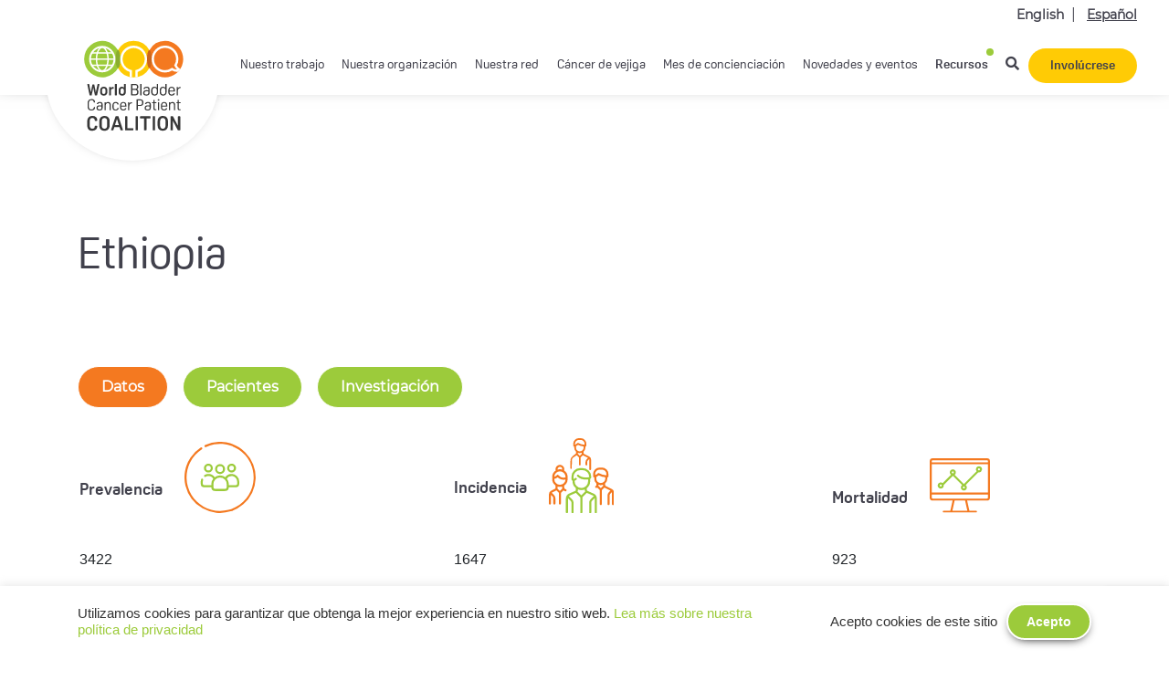

--- FILE ---
content_type: text/html; charset=UTF-8
request_url: https://worldbladdercancer.org/es/paises/ethiopia-2/
body_size: 14003
content:

<!DOCTYPE html>
<html lang="es-ES">
<head>
	<meta charset="UTF-8">
	<meta name="viewport" content="width=device-width, initial-scale=1, shrink-to-fit=no">
	<meta name='robots' content='index, follow, max-image-preview:large, max-snippet:-1, max-video-preview:-1' />
<link rel="alternate" href="https://worldbladdercancer.org/countries/ethiopia-2/" hreflang="en" />
<link rel="alternate" href="https://worldbladdercancer.org/es/paises/ethiopia-2/" hreflang="es" />

	<!-- This site is optimized with the Yoast SEO Premium plugin v22.7 (Yoast SEO v24.5) - https://yoast.com/wordpress/plugins/seo/ -->
	<title>Ethiopia - World Bladder Cancer Patient Coalition</title>
	<link rel="canonical" href="https://worldbladdercancer.org/es/paises/ethiopia-2/" />
	<meta property="og:locale" content="es_ES" />
	<meta property="og:locale:alternate" content="en_US" />
	<meta property="og:type" content="article" />
	<meta property="og:title" content="Ethiopia" />
	<meta property="og:url" content="https://worldbladdercancer.org/es/paises/ethiopia-2/" />
	<meta property="og:site_name" content="World Bladder Cancer Patient Coalition" />
	<meta property="article:publisher" content="https://www.facebook.com/worldbladdercan" />
	<meta property="article:modified_time" content="2024-05-06T12:07:33+00:00" />
	<meta name="twitter:card" content="summary_large_image" />
	<meta name="twitter:site" content="@WorldBladderCan" />
	<script type="application/ld+json" class="yoast-schema-graph">{"@context":"https://schema.org","@graph":[{"@type":"WebPage","@id":"https://worldbladdercancer.org/es/paises/ethiopia-2/","url":"https://worldbladdercancer.org/es/paises/ethiopia-2/","name":"Ethiopia - World Bladder Cancer Patient Coalition","isPartOf":{"@id":"https://worldbladdercancer.org/es/#website"},"datePublished":"2024-05-06T11:53:58+00:00","dateModified":"2024-05-06T12:07:33+00:00","breadcrumb":{"@id":"https://worldbladdercancer.org/es/paises/ethiopia-2/#breadcrumb"},"inLanguage":"es","potentialAction":[{"@type":"ReadAction","target":["https://worldbladdercancer.org/es/paises/ethiopia-2/"]}]},{"@type":"BreadcrumbList","@id":"https://worldbladdercancer.org/es/paises/ethiopia-2/#breadcrumb","itemListElement":[{"@type":"ListItem","position":1,"name":"Inicio","item":"https://worldbladdercancer.org/es/"},{"@type":"ListItem","position":2,"name":"Ethiopia"}]},{"@type":"WebSite","@id":"https://worldbladdercancer.org/es/#website","url":"https://worldbladdercancer.org/es/","name":"World Bladder Cancer Patient Coalition","description":"","publisher":{"@id":"https://worldbladdercancer.org/es/#organization"},"potentialAction":[{"@type":"SearchAction","target":{"@type":"EntryPoint","urlTemplate":"https://worldbladdercancer.org/es/?s={search_term_string}"},"query-input":{"@type":"PropertyValueSpecification","valueRequired":true,"valueName":"search_term_string"}}],"inLanguage":"es"},{"@type":"Organization","@id":"https://worldbladdercancer.org/es/#organization","name":"World Bladder Cancer Patient Coalition","url":"https://worldbladdercancer.org/es/","logo":{"@type":"ImageObject","inLanguage":"es","@id":"https://worldbladdercancer.org/es/#/schema/logo/image/","url":"https://worldbladdercancer.org/wp-content/uploads/2020/08/wbcpc-Logo.svg","contentUrl":"https://worldbladdercancer.org/wp-content/uploads/2020/08/wbcpc-Logo.svg","width":121,"height":109,"caption":"World Bladder Cancer Patient Coalition"},"image":{"@id":"https://worldbladdercancer.org/es/#/schema/logo/image/"},"sameAs":["https://www.facebook.com/worldbladdercan","https://x.com/WorldBladderCan","https://www.linkedin.com/company/worldbladdercan","https://www.youtube.com/channel/UC4jVnDqqTDeBPB1oEmxohnQ","https://www.instagram.com/worldbladdercancer/"]}]}</script>
	<!-- / Yoast SEO Premium plugin. -->


<link rel='dns-prefetch' href='//use.fontawesome.com' />
<link rel="alternate" type="application/rss+xml" title="World Bladder Cancer Patient Coalition &raquo; Feed" href="https://worldbladdercancer.org/es/feed/" />
<link rel="alternate" type="application/rss+xml" title="World Bladder Cancer Patient Coalition &raquo; Feed de los comentarios" href="https://worldbladdercancer.org/es/comments/feed/" />
<script>
window._wpemojiSettings = {"baseUrl":"https:\/\/s.w.org\/images\/core\/emoji\/15.0.3\/72x72\/","ext":".png","svgUrl":"https:\/\/s.w.org\/images\/core\/emoji\/15.0.3\/svg\/","svgExt":".svg","source":{"concatemoji":"https:\/\/worldbladdercancer.org\/wp-includes\/js\/wp-emoji-release.min.js?ver=d278ab"}};
/*! This file is auto-generated */
!function(i,n){var o,s,e;function c(e){try{var t={supportTests:e,timestamp:(new Date).valueOf()};sessionStorage.setItem(o,JSON.stringify(t))}catch(e){}}function p(e,t,n){e.clearRect(0,0,e.canvas.width,e.canvas.height),e.fillText(t,0,0);var t=new Uint32Array(e.getImageData(0,0,e.canvas.width,e.canvas.height).data),r=(e.clearRect(0,0,e.canvas.width,e.canvas.height),e.fillText(n,0,0),new Uint32Array(e.getImageData(0,0,e.canvas.width,e.canvas.height).data));return t.every(function(e,t){return e===r[t]})}function u(e,t,n){switch(t){case"flag":return n(e,"\ud83c\udff3\ufe0f\u200d\u26a7\ufe0f","\ud83c\udff3\ufe0f\u200b\u26a7\ufe0f")?!1:!n(e,"\ud83c\uddfa\ud83c\uddf3","\ud83c\uddfa\u200b\ud83c\uddf3")&&!n(e,"\ud83c\udff4\udb40\udc67\udb40\udc62\udb40\udc65\udb40\udc6e\udb40\udc67\udb40\udc7f","\ud83c\udff4\u200b\udb40\udc67\u200b\udb40\udc62\u200b\udb40\udc65\u200b\udb40\udc6e\u200b\udb40\udc67\u200b\udb40\udc7f");case"emoji":return!n(e,"\ud83d\udc26\u200d\u2b1b","\ud83d\udc26\u200b\u2b1b")}return!1}function f(e,t,n){var r="undefined"!=typeof WorkerGlobalScope&&self instanceof WorkerGlobalScope?new OffscreenCanvas(300,150):i.createElement("canvas"),a=r.getContext("2d",{willReadFrequently:!0}),o=(a.textBaseline="top",a.font="600 32px Arial",{});return e.forEach(function(e){o[e]=t(a,e,n)}),o}function t(e){var t=i.createElement("script");t.src=e,t.defer=!0,i.head.appendChild(t)}"undefined"!=typeof Promise&&(o="wpEmojiSettingsSupports",s=["flag","emoji"],n.supports={everything:!0,everythingExceptFlag:!0},e=new Promise(function(e){i.addEventListener("DOMContentLoaded",e,{once:!0})}),new Promise(function(t){var n=function(){try{var e=JSON.parse(sessionStorage.getItem(o));if("object"==typeof e&&"number"==typeof e.timestamp&&(new Date).valueOf()<e.timestamp+604800&&"object"==typeof e.supportTests)return e.supportTests}catch(e){}return null}();if(!n){if("undefined"!=typeof Worker&&"undefined"!=typeof OffscreenCanvas&&"undefined"!=typeof URL&&URL.createObjectURL&&"undefined"!=typeof Blob)try{var e="postMessage("+f.toString()+"("+[JSON.stringify(s),u.toString(),p.toString()].join(",")+"));",r=new Blob([e],{type:"text/javascript"}),a=new Worker(URL.createObjectURL(r),{name:"wpTestEmojiSupports"});return void(a.onmessage=function(e){c(n=e.data),a.terminate(),t(n)})}catch(e){}c(n=f(s,u,p))}t(n)}).then(function(e){for(var t in e)n.supports[t]=e[t],n.supports.everything=n.supports.everything&&n.supports[t],"flag"!==t&&(n.supports.everythingExceptFlag=n.supports.everythingExceptFlag&&n.supports[t]);n.supports.everythingExceptFlag=n.supports.everythingExceptFlag&&!n.supports.flag,n.DOMReady=!1,n.readyCallback=function(){n.DOMReady=!0}}).then(function(){return e}).then(function(){var e;n.supports.everything||(n.readyCallback(),(e=n.source||{}).concatemoji?t(e.concatemoji):e.wpemoji&&e.twemoji&&(t(e.twemoji),t(e.wpemoji)))}))}((window,document),window._wpemojiSettings);
</script>
<style id='wp-emoji-styles-inline-css'>

	img.wp-smiley, img.emoji {
		display: inline !important;
		border: none !important;
		box-shadow: none !important;
		height: 1em !important;
		width: 1em !important;
		margin: 0 0.07em !important;
		vertical-align: -0.1em !important;
		background: none !important;
		padding: 0 !important;
	}
</style>
<link rel='stylesheet' id='wp-block-library-css' href='https://worldbladdercancer.org/wp-includes/css/dist/block-library/style.min.css?ver=d278ab' media='all' />
<style id='safe-svg-svg-icon-style-inline-css'>
.safe-svg-cover{text-align:center}.safe-svg-cover .safe-svg-inside{display:inline-block;max-width:100%}.safe-svg-cover svg{height:100%;max-height:100%;max-width:100%;width:100%}

</style>
<style id='classic-theme-styles-inline-css'>
/*! This file is auto-generated */
.wp-block-button__link{color:#fff;background-color:#32373c;border-radius:9999px;box-shadow:none;text-decoration:none;padding:calc(.667em + 2px) calc(1.333em + 2px);font-size:1.125em}.wp-block-file__button{background:#32373c;color:#fff;text-decoration:none}
</style>
<style id='global-styles-inline-css'>
body{--wp--preset--color--black: #000000;--wp--preset--color--cyan-bluish-gray: #abb8c3;--wp--preset--color--white: #fff;--wp--preset--color--pale-pink: #f78da7;--wp--preset--color--vivid-red: #cf2e2e;--wp--preset--color--luminous-vivid-orange: #ff6900;--wp--preset--color--luminous-vivid-amber: #fcb900;--wp--preset--color--light-green-cyan: #7bdcb5;--wp--preset--color--vivid-green-cyan: #00d084;--wp--preset--color--pale-cyan-blue: #8ed1fc;--wp--preset--color--vivid-cyan-blue: #0693e3;--wp--preset--color--vivid-purple: #9b51e0;--wp--preset--color--blue: #007bff;--wp--preset--color--indigo: #6610f2;--wp--preset--color--purple: #5533ff;--wp--preset--color--pink: #e83e8c;--wp--preset--color--red: #dc3545;--wp--preset--color--orange: #fd7e14;--wp--preset--color--yellow: #ffc107;--wp--preset--color--green: #28a745;--wp--preset--color--teal: #20c997;--wp--preset--color--cyan: #17a2b8;--wp--preset--color--gray: #6c757d;--wp--preset--color--gray-dark: #343a40;--wp--preset--gradient--vivid-cyan-blue-to-vivid-purple: linear-gradient(135deg,rgba(6,147,227,1) 0%,rgb(155,81,224) 100%);--wp--preset--gradient--light-green-cyan-to-vivid-green-cyan: linear-gradient(135deg,rgb(122,220,180) 0%,rgb(0,208,130) 100%);--wp--preset--gradient--luminous-vivid-amber-to-luminous-vivid-orange: linear-gradient(135deg,rgba(252,185,0,1) 0%,rgba(255,105,0,1) 100%);--wp--preset--gradient--luminous-vivid-orange-to-vivid-red: linear-gradient(135deg,rgba(255,105,0,1) 0%,rgb(207,46,46) 100%);--wp--preset--gradient--very-light-gray-to-cyan-bluish-gray: linear-gradient(135deg,rgb(238,238,238) 0%,rgb(169,184,195) 100%);--wp--preset--gradient--cool-to-warm-spectrum: linear-gradient(135deg,rgb(74,234,220) 0%,rgb(151,120,209) 20%,rgb(207,42,186) 40%,rgb(238,44,130) 60%,rgb(251,105,98) 80%,rgb(254,248,76) 100%);--wp--preset--gradient--blush-light-purple: linear-gradient(135deg,rgb(255,206,236) 0%,rgb(152,150,240) 100%);--wp--preset--gradient--blush-bordeaux: linear-gradient(135deg,rgb(254,205,165) 0%,rgb(254,45,45) 50%,rgb(107,0,62) 100%);--wp--preset--gradient--luminous-dusk: linear-gradient(135deg,rgb(255,203,112) 0%,rgb(199,81,192) 50%,rgb(65,88,208) 100%);--wp--preset--gradient--pale-ocean: linear-gradient(135deg,rgb(255,245,203) 0%,rgb(182,227,212) 50%,rgb(51,167,181) 100%);--wp--preset--gradient--electric-grass: linear-gradient(135deg,rgb(202,248,128) 0%,rgb(113,206,126) 100%);--wp--preset--gradient--midnight: linear-gradient(135deg,rgb(2,3,129) 0%,rgb(40,116,252) 100%);--wp--preset--font-size--small: 13px;--wp--preset--font-size--medium: 20px;--wp--preset--font-size--large: 36px;--wp--preset--font-size--x-large: 42px;--wp--preset--spacing--20: 0.44rem;--wp--preset--spacing--30: 0.67rem;--wp--preset--spacing--40: 1rem;--wp--preset--spacing--50: 1.5rem;--wp--preset--spacing--60: 2.25rem;--wp--preset--spacing--70: 3.38rem;--wp--preset--spacing--80: 5.06rem;--wp--preset--shadow--natural: 6px 6px 9px rgba(0, 0, 0, 0.2);--wp--preset--shadow--deep: 12px 12px 50px rgba(0, 0, 0, 0.4);--wp--preset--shadow--sharp: 6px 6px 0px rgba(0, 0, 0, 0.2);--wp--preset--shadow--outlined: 6px 6px 0px -3px rgba(255, 255, 255, 1), 6px 6px rgba(0, 0, 0, 1);--wp--preset--shadow--crisp: 6px 6px 0px rgba(0, 0, 0, 1);}:where(.is-layout-flex){gap: 0.5em;}:where(.is-layout-grid){gap: 0.5em;}body .is-layout-flex{display: flex;}body .is-layout-flex{flex-wrap: wrap;align-items: center;}body .is-layout-flex > *{margin: 0;}body .is-layout-grid{display: grid;}body .is-layout-grid > *{margin: 0;}:where(.wp-block-columns.is-layout-flex){gap: 2em;}:where(.wp-block-columns.is-layout-grid){gap: 2em;}:where(.wp-block-post-template.is-layout-flex){gap: 1.25em;}:where(.wp-block-post-template.is-layout-grid){gap: 1.25em;}.has-black-color{color: var(--wp--preset--color--black) !important;}.has-cyan-bluish-gray-color{color: var(--wp--preset--color--cyan-bluish-gray) !important;}.has-white-color{color: var(--wp--preset--color--white) !important;}.has-pale-pink-color{color: var(--wp--preset--color--pale-pink) !important;}.has-vivid-red-color{color: var(--wp--preset--color--vivid-red) !important;}.has-luminous-vivid-orange-color{color: var(--wp--preset--color--luminous-vivid-orange) !important;}.has-luminous-vivid-amber-color{color: var(--wp--preset--color--luminous-vivid-amber) !important;}.has-light-green-cyan-color{color: var(--wp--preset--color--light-green-cyan) !important;}.has-vivid-green-cyan-color{color: var(--wp--preset--color--vivid-green-cyan) !important;}.has-pale-cyan-blue-color{color: var(--wp--preset--color--pale-cyan-blue) !important;}.has-vivid-cyan-blue-color{color: var(--wp--preset--color--vivid-cyan-blue) !important;}.has-vivid-purple-color{color: var(--wp--preset--color--vivid-purple) !important;}.has-black-background-color{background-color: var(--wp--preset--color--black) !important;}.has-cyan-bluish-gray-background-color{background-color: var(--wp--preset--color--cyan-bluish-gray) !important;}.has-white-background-color{background-color: var(--wp--preset--color--white) !important;}.has-pale-pink-background-color{background-color: var(--wp--preset--color--pale-pink) !important;}.has-vivid-red-background-color{background-color: var(--wp--preset--color--vivid-red) !important;}.has-luminous-vivid-orange-background-color{background-color: var(--wp--preset--color--luminous-vivid-orange) !important;}.has-luminous-vivid-amber-background-color{background-color: var(--wp--preset--color--luminous-vivid-amber) !important;}.has-light-green-cyan-background-color{background-color: var(--wp--preset--color--light-green-cyan) !important;}.has-vivid-green-cyan-background-color{background-color: var(--wp--preset--color--vivid-green-cyan) !important;}.has-pale-cyan-blue-background-color{background-color: var(--wp--preset--color--pale-cyan-blue) !important;}.has-vivid-cyan-blue-background-color{background-color: var(--wp--preset--color--vivid-cyan-blue) !important;}.has-vivid-purple-background-color{background-color: var(--wp--preset--color--vivid-purple) !important;}.has-black-border-color{border-color: var(--wp--preset--color--black) !important;}.has-cyan-bluish-gray-border-color{border-color: var(--wp--preset--color--cyan-bluish-gray) !important;}.has-white-border-color{border-color: var(--wp--preset--color--white) !important;}.has-pale-pink-border-color{border-color: var(--wp--preset--color--pale-pink) !important;}.has-vivid-red-border-color{border-color: var(--wp--preset--color--vivid-red) !important;}.has-luminous-vivid-orange-border-color{border-color: var(--wp--preset--color--luminous-vivid-orange) !important;}.has-luminous-vivid-amber-border-color{border-color: var(--wp--preset--color--luminous-vivid-amber) !important;}.has-light-green-cyan-border-color{border-color: var(--wp--preset--color--light-green-cyan) !important;}.has-vivid-green-cyan-border-color{border-color: var(--wp--preset--color--vivid-green-cyan) !important;}.has-pale-cyan-blue-border-color{border-color: var(--wp--preset--color--pale-cyan-blue) !important;}.has-vivid-cyan-blue-border-color{border-color: var(--wp--preset--color--vivid-cyan-blue) !important;}.has-vivid-purple-border-color{border-color: var(--wp--preset--color--vivid-purple) !important;}.has-vivid-cyan-blue-to-vivid-purple-gradient-background{background: var(--wp--preset--gradient--vivid-cyan-blue-to-vivid-purple) !important;}.has-light-green-cyan-to-vivid-green-cyan-gradient-background{background: var(--wp--preset--gradient--light-green-cyan-to-vivid-green-cyan) !important;}.has-luminous-vivid-amber-to-luminous-vivid-orange-gradient-background{background: var(--wp--preset--gradient--luminous-vivid-amber-to-luminous-vivid-orange) !important;}.has-luminous-vivid-orange-to-vivid-red-gradient-background{background: var(--wp--preset--gradient--luminous-vivid-orange-to-vivid-red) !important;}.has-very-light-gray-to-cyan-bluish-gray-gradient-background{background: var(--wp--preset--gradient--very-light-gray-to-cyan-bluish-gray) !important;}.has-cool-to-warm-spectrum-gradient-background{background: var(--wp--preset--gradient--cool-to-warm-spectrum) !important;}.has-blush-light-purple-gradient-background{background: var(--wp--preset--gradient--blush-light-purple) !important;}.has-blush-bordeaux-gradient-background{background: var(--wp--preset--gradient--blush-bordeaux) !important;}.has-luminous-dusk-gradient-background{background: var(--wp--preset--gradient--luminous-dusk) !important;}.has-pale-ocean-gradient-background{background: var(--wp--preset--gradient--pale-ocean) !important;}.has-electric-grass-gradient-background{background: var(--wp--preset--gradient--electric-grass) !important;}.has-midnight-gradient-background{background: var(--wp--preset--gradient--midnight) !important;}.has-small-font-size{font-size: var(--wp--preset--font-size--small) !important;}.has-medium-font-size{font-size: var(--wp--preset--font-size--medium) !important;}.has-large-font-size{font-size: var(--wp--preset--font-size--large) !important;}.has-x-large-font-size{font-size: var(--wp--preset--font-size--x-large) !important;}
.wp-block-navigation a:where(:not(.wp-element-button)){color: inherit;}
:where(.wp-block-post-template.is-layout-flex){gap: 1.25em;}:where(.wp-block-post-template.is-layout-grid){gap: 1.25em;}
:where(.wp-block-columns.is-layout-flex){gap: 2em;}:where(.wp-block-columns.is-layout-grid){gap: 2em;}
.wp-block-pullquote{font-size: 1.5em;line-height: 1.6;}
</style>
<link rel='stylesheet' id='contact-form-7-css' href='https://worldbladdercancer.org/wp-content/plugins/contact-form-7/includes/css/styles.css?ver=5.9.8' media='all' />
<link rel='stylesheet' id='cookie-law-info-css' href='https://worldbladdercancer.org/wp-content/plugins/cookie-law-info/legacy/public/css/cookie-law-info-public.css?ver=3.3.9.1' media='all' />
<link rel='stylesheet' id='cookie-law-info-gdpr-css' href='https://worldbladdercancer.org/wp-content/plugins/cookie-law-info/legacy/public/css/cookie-law-info-gdpr.css?ver=3.3.9.1' media='all' />
<link rel='stylesheet' id='child-understrap-styles-css' href='https://worldbladdercancer.org/wp-content/themes/WBCPC/css/child-theme.min.css?ver=0.8.1' media='all' />
<link rel='stylesheet' id='custom-css' href='https://worldbladdercancer.org/wp-content/themes/WBCPC/css/custom.css?ver=0.8.1' media='all' />
<link rel='stylesheet' id='parent-style-css' href='https://worldbladdercancer.org/wp-content/themes/understrap/style.css?ver=d278ab' media='all' />
<link rel='stylesheet' id='child-style-css' href='https://worldbladdercancer.org/wp-content/themes/WBCPC/style.css?ver=0.8.1' media='all' />
<link rel='stylesheet' id='font-awesome-free-css' href='//use.fontawesome.com/releases/v5.2.0/css/all.css?ver=d278ab' media='all' />
<script src="https://worldbladdercancer.org/wp-includes/js/jquery/jquery.min.js?ver=3.7.1" id="jquery-core-js"></script>
<script src="https://worldbladdercancer.org/wp-includes/js/jquery/jquery-migrate.min.js?ver=3.4.1" id="jquery-migrate-js"></script>
<script id="cookie-law-info-js-extra">
var Cli_Data = {"nn_cookie_ids":[],"cookielist":[],"non_necessary_cookies":[],"ccpaEnabled":"","ccpaRegionBased":"","ccpaBarEnabled":"","strictlyEnabled":["necessary","obligatoire"],"ccpaType":"gdpr","js_blocking":"1","custom_integration":"","triggerDomRefresh":"","secure_cookies":""};
var cli_cookiebar_settings = {"animate_speed_hide":"500","animate_speed_show":"500","background":"#FFF","border":"#b1a6a6c2","border_on":"","button_1_button_colour":"#61a229","button_1_button_hover":"#4e8221","button_1_link_colour":"#fff","button_1_as_button":"1","button_1_new_win":"","button_2_button_colour":"#333","button_2_button_hover":"#292929","button_2_link_colour":"#444","button_2_as_button":"","button_2_hidebar":"","button_3_button_colour":"#3566bb","button_3_button_hover":"#2a5296","button_3_link_colour":"#fff","button_3_as_button":"1","button_3_new_win":"","button_4_button_colour":"#000","button_4_button_hover":"#000000","button_4_link_colour":"#333333","button_4_as_button":"","button_7_button_colour":"#61a229","button_7_button_hover":"#4e8221","button_7_link_colour":"#fff","button_7_as_button":"1","button_7_new_win":"","font_family":"inherit","header_fix":"","notify_animate_hide":"1","notify_animate_show":"","notify_div_id":"#cookie-law-info-bar","notify_position_horizontal":"right","notify_position_vertical":"bottom","scroll_close":"","scroll_close_reload":"","accept_close_reload":"","reject_close_reload":"","showagain_tab":"","showagain_background":"#fff","showagain_border":"#000","showagain_div_id":"#cookie-law-info-again","showagain_x_position":"100px","text":"#333333","show_once_yn":"","show_once":"10000","logging_on":"","as_popup":"","popup_overlay":"1","bar_heading_text":"","cookie_bar_as":"banner","popup_showagain_position":"bottom-right","widget_position":"left"};
var log_object = {"ajax_url":"https:\/\/worldbladdercancer.org\/wp-admin\/admin-ajax.php"};
</script>
<script src="https://worldbladdercancer.org/wp-content/plugins/cookie-law-info/legacy/public/js/cookie-law-info-public.js?ver=3.3.9.1" id="cookie-law-info-js"></script>
<link rel="https://api.w.org/" href="https://worldbladdercancer.org/wp-json/" />
<link rel='shortlink' href='https://worldbladdercancer.org/?p=11054' />
<link rel="alternate" type="application/json+oembed" href="https://worldbladdercancer.org/wp-json/oembed/1.0/embed?url=https%3A%2F%2Fworldbladdercancer.org%2Fes%2Fpaises%2Fethiopia-2%2F" />
<link rel="alternate" type="text/xml+oembed" href="https://worldbladdercancer.org/wp-json/oembed/1.0/embed?url=https%3A%2F%2Fworldbladdercancer.org%2Fes%2Fpaises%2Fethiopia-2%2F&#038;format=xml" />
<meta name="mobile-web-app-capable" content="yes">
<meta name="apple-mobile-web-app-capable" content="yes">
<meta name="apple-mobile-web-app-title" content="World Bladder Cancer Patient Coalition - ">
<style>.recentcomments a{display:inline !important;padding:0 !important;margin:0 !important;}</style><link rel="icon" href="https://worldbladdercancer.org/wp-content/uploads/2020/09/Favicon-150x150.png" sizes="32x32" />
<link rel="icon" href="https://worldbladdercancer.org/wp-content/uploads/2020/09/Favicon-300x300.png" sizes="192x192" />
<link rel="apple-touch-icon" href="https://worldbladdercancer.org/wp-content/uploads/2020/09/Favicon-300x300.png" />
<meta name="msapplication-TileImage" content="https://worldbladdercancer.org/wp-content/uploads/2020/09/Favicon-300x300.png" />
		<style id="wp-custom-css">
			#navbarNavDropdown {
	max-width: 76vw;
}
.home #hero-banner .container .animate-delay-1{
	z-index: 3;
	position: relative;
}

.building-community-download-button .bladder-resources-inner-info a {
	min-width: 162px;
}
.building-community-resources-heading {
	    margin-bottom: 30px !important;
}
.team-hover-border {
	top: 9px;
  right: 9px;
}
.grid-wrapper {
	min-height: 400px;
	margin-bottom: 100px;
}
/** search page **/
#search-wrapper h2 a {
	color: #EB6700!important;
}
#search-wrapper .page-header span {
	color: #EB6700!important;
}
.edit-link {
	display: none!important;
}
.featured-toolkit-resource .resource-categories-category a {
	display: inherit;
}
.input-group > .form-control:focus {
   border: 1px solid #FFCC00!important;
}
#dropdownFilter3:hover, #dropdownFilter4:hover {
	background-color: #F479204D!important;
	color: #16181b!important;
}
#dropdownFilter3, #dropdownFilter4 {
	min-width: 140px!important;
	padding: 4px 20px!important;
	margin-top: 20px;
}

/*** @media ***/
@media only screen and (max-width: 990px) {
	.section-boxes {
		padding-top: 30px!important;
		background-color: #FFCB05!important;
		z-index: 9;
		position: relative!important;
	}
	#intro-boxes {
		margin-top: -190px!important;
	}
	#hero-banner h1 {
		font-size: 40px!important;
		line-height: 45px!important;
	}
}
@media only screen and (max-width: 767px) {
	#hero-banner h1 {
    padding: 170px 0 60px 0 !important;
}
	.highlights-section {
    margin: 94px 0 100px;
}

}
@media only screen and (max-width: 650px) {
	#hero-banner h1 {
    padding: 100px 0 60px 0 !important;
			font-size: 35px !important;
		line-height: 41px !important;
}
	
}
@media only screen and (max-width: 480px) {
	#hero-banner h1 {
    padding: 100px 0 50px 0 !important;
		font-size: 35px !important;
line-height: 41px !important;
}
}
@media only screen and (max-width: 400px) {
	
}
.awareness-month-page h1 {
    color: #e35445;
}

.page-id-20 .awareness-page-intro.awareness-month-page .col-lg:last-child,
.page-id-3149 .awareness-page-intro.awareness-month-page .col-lg:last-child{
	display:none !important;
}

/*icon tweeter-x*/

.footer-social-links .fab.fa-twitter{
	width: 24px;
	height: 24px;
}
.footer-social-links .fab.fa-twitter:before{
	content: "";
	width: 25px;
	height: 25px;
	display: block;
	background-image: url('https://worldbladdercancer.org/wp-content/uploads/2023/11/icon-twitter-x.svg');
	
}		</style>
			<link rel="stylesheet" href="https://use.typekit.net/xhz5hap.css">
	<link rel="stylesheet" href="https://cdnjs.cloudflare.com/ajax/libs/animate.css/4.1.1/animate.min.css" />

		<!-- Global site tag (gtag.js) - Google Analytics -->
		<script async src="https://www.googletagmanager.com/gtag/js?id=UA-141493683-1"></script>

		<script>
		window.dataLayer = window.dataLayer || [];
		function gtag(){dataLayer.push(arguments);}
		gtag('js', new Date());
		gtag('config', 'UA-141493683-1');
		</script>
		
		<!-- Global site tag (gtag.js) - Google Ads: 471775771 -->
		<script async src="https://www.googletagmanager.com/gtag/js?id=AW-471775771"></script>
		<script>
			window.dataLayer = window.dataLayer || [];
			function gtag(){dataLayer.push(arguments);}
			gtag('js', new Date());
			gtag('config', 'AW-471775771');
		</script>

</head>

<body class="countries-template-default single single-countries postid-11054 wp-embed-responsive language-es understrap-no-sidebar">
<div class="site" id="page">

	<!-- ******************* The Navbar Area ******************* -->
	<div id="wrapper-navbar" itemscope itemtype="http://schema.org/WebSite">

		<a class="skip-link sr-only sr-only-focusable" href="#content">Ir al contenido</a>

		<div class="top_nav">
			<div class="container">
				<ul>	<li class="lang-item lang-item-80 lang-item-en lang-item-first"><a  lang="en-US" hreflang="en-US" href="https://worldbladdercancer.org/countries/ethiopia-2/">English</a></li>
	<li class="lang-item lang-item-82 lang-item-es current-lang"><a  lang="es-ES" hreflang="es-ES" href="https://worldbladdercancer.org/es/paises/ethiopia-2/">Español</a></li>
</ul>
			</div>
		</div>

		<nav id="mybar" class="navbar navbar-expand-md navbar-light mynav">

					<div class="container">
		
		<!-- Your site title as branding in the menu -->
									<a class="navbar-brand" rel="home" href="https://worldbladdercancer.org/es/" title="World Bladder Cancer Patient Coalition" itemprop="url">World Bladder Cancer Patient Coalition</a>
			

		<!-- end custom logo -->

		<span class="custom-logo-wrap">
			<a href="https://worldbladdercancer.org/es">
				<img src="https://worldbladdercancer.org/wp-content/themes/WBCPC/images/WBCPC-Logo.svg" alt="logo">
				<div class="logo-background-circle"></div>
			</a>
		</span>
	
			<div class="get-involved-menu-container">
				<span class="get-invloved-mobile-view get-involved">
					<a href="https://worldbladdercancer.org/es/involucrese/" class="get-involved-mobile-button">Involúcrese</a>
				</span>
			</div>	
				
				<span id="click-for-search" class="mobile-search search-icon menu-item menu-item-type-custom menu-item-object-custom menu-item-805 nav-item">
					<a class="mobile-seach-href" href="#">
						<i class="fas fa-search"></i>
					</a>					
				</span>
				<button class="navbar-toggler" type="button" data-toggle="collapse" data-target="#navbarNavDropdown" aria-controls="navbarNavDropdown" aria-expanded="false" aria-label="Alternar la navegación">
					<span class="navbar-toggler-icon"></span>
				</button>

				<!-- The WordPress Menu goes here -->
			
				<div id="navbarNavDropdown" class="collapse navbar-collapse"><ul id="main-menu" class="navbar-nav ml-auto"><li itemscope="itemscope" itemtype="https://www.schema.org/SiteNavigationElement" id="menu-item-3315" class="menu-item menu-item-type-post_type menu-item-object-page menu-item-3315 nav-item"><a title="Nuestro trabajo" href="https://worldbladdercancer.org/es/nuestro-trabajo/" class="nav-link">Nuestro trabajo</a></li>
<li itemscope="itemscope" itemtype="https://www.schema.org/SiteNavigationElement" id="menu-item-3313" class="menu-item menu-item-type-post_type menu-item-object-page menu-item-3313 nav-item"><a title="Nuestra organización" href="https://worldbladdercancer.org/es/nuestra-organizacion/" class="nav-link">Nuestra organización</a></li>
<li itemscope="itemscope" itemtype="https://www.schema.org/SiteNavigationElement" id="menu-item-3314" class="menu-item menu-item-type-post_type menu-item-object-page menu-item-3314 nav-item"><a title="Nuestra red" href="https://worldbladdercancer.org/es/nuestra-red/" class="nav-link">Nuestra red</a></li>
<li itemscope="itemscope" itemtype="https://www.schema.org/SiteNavigationElement" id="menu-item-3308" class="menu-item menu-item-type-post_type menu-item-object-page menu-item-3308 nav-item"><a title="Cáncer de vejiga" href="https://worldbladdercancer.org/es/cancer-de-vejiga/" class="nav-link">Cáncer de vejiga</a></li>
<li itemscope="itemscope" itemtype="https://www.schema.org/SiteNavigationElement" id="menu-item-3311" class="menu-item menu-item-type-post_type menu-item-object-page menu-item-3311 nav-item"><a title="Mes de concienciación" href="https://worldbladdercancer.org/es/concienciacion-mes/" class="nav-link">Mes de concienciación</a></li>
<li itemscope="itemscope" itemtype="https://www.schema.org/SiteNavigationElement" id="menu-item-3312" class="menu-item menu-item-type-post_type menu-item-object-page menu-item-3312 nav-item"><a title="Novedades y eventos" href="https://worldbladdercancer.org/es/novedades-y-eventos/" class="nav-link">Novedades y eventos</a></li>
<li itemscope="itemscope" itemtype="https://www.schema.org/SiteNavigationElement" id="menu-item-3317" class="menu-item menu-item-type-post_type_archive menu-item-object-resources menu-item-3317 nav-item"><a title="Recursos" href="https://worldbladdercancer.org/es/recursos/" class="nav-link">Recursos</a></li>
<li itemscope="itemscope" itemtype="https://www.schema.org/SiteNavigationElement" id="menu-item-2971" class="search-icon menu-item menu-item-type-custom menu-item-object-custom menu-item-2971 nav-item"><a href="#" class="nav-link"><i class="fas fa-search"></i></a></li>
<li itemscope="itemscope" itemtype="https://www.schema.org/SiteNavigationElement" id="menu-item-3310" class="get-involved menu-item menu-item-type-post_type menu-item-object-page menu-item-3310 nav-item"><a title="Involúcrese" href="https://worldbladdercancer.org/es/involucrese/" class="nav-link">Involúcrese</a></li>
</ul></div>							</div><!-- .container -->
			
		</nav><!-- .site-navigation -->

		
		<div class="search-bar-wrapper">
			<div class="container">
				<div class="seach-background">	
					
<form role="search" class="search-form" method="get" action="https://worldbladdercancer.org/es/" >
	<label class="screen-reader-text" for="s-1">Buscar:</label>
	<div class="input-group">
		<input type="search" class="field search-field form-control" id="s-1" name="s" value="" placeholder="Buscar...">
					<span class="input-group-append">
				<input type="submit" class="submit search-submit btn btn-primary" name="submit" value="Buscar">
			</span>
			</div>
</form>
				</div>
		 </div>
	</div>
		
</div><!-- #wrapper-navbar end -->
<script type="text/javascript" src="https://worldbladdercancer.org/wp-content/themes/WBCPC/js/custom.js"></script><script type="text/javascript" src="https://worldbladdercancer.org/wp-content/themes/WBCPC/js/child-theme.min.js"></script>
<div class="wrapper" id="archive-wrapper">

	<div class="container" id="content" tabindex="-1">

		<div class="page-wrap">


			<div class="row" id="main">

				
																
<div class="network-hero-header network-page">


<div class="container">
			<div class="row">
				<div class="col">

					<div class="d-block">
						<h2>Ethiopia</h2>
						

						<div class="country-content pt-4 pb-3">

							
						</div>
					</div>
					<ul class="nav nav-pills">
						<li class="nav-item">
							<a class="nav-link active" role="tab-nav" href="#tabData">Datos</a>
						</li>
						<li class="nav-item">
							<a class="nav-link" role="tab-nav"  href="#tabPatients">Pacientes</a>
						</li>
						<li class="nav-item">
							<a class="nav-link" role="tab-nav"  href="#tabResearch">Investigación</a>
						</li>
					</ul>
					<div class="tabs-wrapper pt-5">

						<div id="tabData" class="tab" style="display:block;">
							<div class="row d-flex align-items-end pb-4 bb-green">
								<div class="col-sm-4 pr-sm-0 pl-1">
									<span>
										<h5 class="pb-3 d-flex align-items-center">Prevalencia											<span>
												<img src="https://worldbladdercancer.org/wp-content/uploads/2021/04/prevalence-icon.svg" class="pl-4 icon-up" alt="Prevelence  Icon">
											</span>
										</h5>
										<div class="border-0 border-top-1">
											3422										</div>
									</span>
								</div>
								<div class="col-sm-4 p-sm-0">
									<span class="incidence-inner">
										<h5 class="pb-3 d-flex align-items-center">Incidencia											<span>
												<img src="https://worldbladdercancer.org/wp-content/uploads/2021/04/incidence-icon.svg" class="pl-4 icon-up" alt="Incidence Icon">
											</span>
										</h5>
										<div class="border-0 border-top-1">
											1647										</div>
									</span>
								</div>
								<div class="col-sm-4 pl-sm-0 pr-1">
									<span class="morality-inner">
										<h5 class="pb-3 d-flex align-items-center">Mortalidad											<span>
												<img src="https://worldbladdercancer.org/wp-content/uploads/2021/04/line-chart.svg" class="pl-4 icon-up" alt="Deaths Icon">
											</span>
										</h5>
										923									</span>
								</div>

							</div>

							<div class="row d-flex align-items-end pb-4 pt-4 bb-green">
								<div class="col-sm-4 pr-sm-0 pl-1">
									<span>
										<h5 class="pb-3 d-flex align-items-end">Hombres											<span>
												<img src="https://worldbladdercancer.org/wp-content/uploads/2021/04/male-icon.svg" class="pl-2 gender-icon" alt="Male Icon">
											</span>
										</h5>
										<div class="border-0 border-top-1">
											<span class="d-sm-none">Prevalencia -</span>1084										</div>
									</span>
								</div>
								<div class="col-sm-4 p-sm-0">
									<span class="incidence-inner">
										<div class="border-0 border-top-1">
											<span class="d-sm-none">Incidencia -</span>530										</div>
									</span>
								</div>
								<div class="col-sm-4 pl-sm-0 pr-1">
									<span class="morality-inner">
									<span class="d-sm-none">Mortalidad -</span>622									</span>
								</div>

							</div>

							<div class="row d-flex align-items-end pb-4 pt-4 bb-green">
								<div class="col-sm-4 pr-sm-0 pl-1">
									<span>
										<h5 class="pb-3 d-flex align-items-end">Mujeres											<span>
												<img src="https://worldbladdercancer.org/wp-content/uploads/2021/04/femenine.svg" class="pl-2 gender-icon" alt="Female Icon">
											</span>
										</h5>
										<div class="border-0 border-top-1">
											<span class="d-sm-none">Prevalencia -</span>2338										</div>
									</span>
								</div>
								<div class="col-sm-4 p-sm-0">
									<span class="incidence-inner">
										<div class="border-0 border-top-1">
											<span class="d-sm-none">Incidencia -</span>1117										</div>
									</span>
								</div>
								<div class="col-sm-4 pl-sm-0 pr-1">
									<span class="morality-inner">
										<span class="d-sm-none">Mortalidad -</span>301									</span>
								</div>

							</div>
							<div class="row pt-4 data-small-info">
								<p class="w-75">Organización Mundial de la Salud (OMS). Centro Internacional de Investigaciones sobre el Cáncer. Perfil del país 2020: Ethiopia</p>
							</div>

						</div>
						<div id="tabPatients" class="tab" style="display:none;">
							<div class="row">
																<div class="col-12 patient-wrapper d-flex flex-wrap mb-5">
																					<img src="https://worldbladdercancer.org/wp-content/uploads/2020/12/WBCPC-Guia-de-inicio-para-grupos-de-pacientes-con-cancer-de-vejiga-cover.png" class="patient-image w-25" alt="">
																				<div class="patient-info-wrapper  w-75 pl-4 pt-3">
											<h3 class="patient-title"> Start a bladder cancer patient group </h3>
											<p>Currently, there is no dedicated bladder cancer patient group in this country.

Explore our Start-up guide, which is a great place to start if you are interested in starting one.</p>
																							<a class="button" href="https://worldbladdercancer.org/wp-content/uploads/2020/12/WBCPC-START-UP-GUIDE-2020-DIGITAL-EDITION_es-LA.pdf" target="_blank">Link to guide</a>
											
										</div>
									</div>
																	<div class="col-12 patient-wrapper d-flex flex-wrap mb-5">
																					<img src="https://worldbladdercancer.org/wp-content/uploads/2021/04/WBCPC_Infographics4-e1619858518715.png" class="patient-image w-25" alt="">
																				<div class="patient-info-wrapper  w-75 pl-4 pt-3">
											<h3 class="patient-title"> Know your symptoms </h3>
											<p>Head over to our Bladder cancer page, to learn about bladder cancer symptoms and signs to look out for. 

You can also download an infographic in the resources below.</p>
																							<a class="button" href="https://worldbladdercancer.org/wp-content/uploads/2020/09/Bladder-Cancer-WBCPC-Infographic.pdf" target="_blank">Link to symptoms</a>
											
										</div>
									</div>
															</div>
						</div>
						<div id="tabResearch" class="tab" style="display:none;">
							<div class="row">
																<div class="col-12 patient-wrapper d-flex flex-wrap mb-5">
										
										<div class="patient-info-wrapper ">
											<h3 class="patient-title"> Coming soon </h3>
											<p></p>
																					</div>
									</div>
															</div>

						</div>
					</div>
				</div>
			</div>
		</div>
	</div>


			</div><!-- #main -->

			<!-- The pagination component -->
			
		</div> <!-- .row -->

	</div><!-- #content -->

	</div><!-- #archive-wrapper -->



<!-- ******************* The Footer Full-width Widget Area ******************* -->

<div class="wrapper" id="wrapper-footer-full" role="complementary">

	<div class="container" id="footer-full-content" tabindex="-1">

		<div class="row">

			<div id="text-4" class="footer-widget widget_text widget-count-3 col-md-4"><h3 class="widget-title">World Bladder Cancer Patient Coalition aisbl</h3>			<div class="textwidget">
	<div class="footer-contact-details">
				<p>Square de Meeus 38-40</p>
				<p>1000 Bruselas - Bélgica</p>
			</div>

			<div class="footer-contact-details">
				<p><b>Tel.:</b> +32 (0) 2 300 33 45</p>
				<p class="registration-number-footer"><b>Número de registro:</b> 0720.618.047</p>
				<p class="registration-number-footer"><b>IVA:</b> BE0720618047</p>
			</div>

<span class="footer-social-links">

<a href="https://twitter.com/WorldBladderCan" target="_blank" rel="noopener">
<span class="fab fa-twitter"></span>
</a>

<a href="https://web.facebook.com/worldbladdercan" target="_blank" rel="noopener">
<span class="fab fa-facebook-f"></span>
</a>

<a href="https://be.linkedin.com/company/worldbladdercan" target="_blank" rel="noopener">
<span class="fab fa-linkedin-in"></span>
</a>

<a href="https://www.youtube.com/channel/UC4jVnDqqTDeBPB1oEmxohnQ" target="_blank" rel="noopener">
<span class="fab fa-youtube"></span>
</a>
<a href="https://www.instagram.com/worldbladdercancer/" target="_blank" rel="noopener">
<span class="fab fa-instagram"></span>
</a>

</span>
</div>
		</div><!-- .footer-widget -->

	<div id="footer-members-carousel" class="footer-carousel-wrapper slide bs carousel row footer-members-show-carousel footer-no-carousel-arrow" data-ride="carousel" data-interval="false">
		<div class="col-md">
		<h3>Miembro de</h3>

		<div class="carousel-inner" role="listbox">

			
			<div class="carousel-item footer-carousel active"><div class="container"><div class="row"><div class="col-xs-12 col-sm-12 col-md-4 col-lg-4"><img width="72" height="75" src="https://worldbladdercancer.org/wp-content/uploads/2020/08/Seattle.svg" class="attachment-post-thumbnail size-post-thumbnail wp-post-image" alt="" /></div><div class="col-xs-12 col-sm-12 col-md-4 col-lg-4"><img width="657" height="132" src="https://worldbladdercancer.org/wp-content/uploads/2020/08/Untitled-design-12.png" class="attachment-post-thumbnail size-post-thumbnail wp-post-image" alt="" srcset="https://worldbladdercancer.org/wp-content/uploads/2020/08/Untitled-design-12.png 657w, https://worldbladdercancer.org/wp-content/uploads/2020/08/Untitled-design-12-300x60.png 300w" sizes="(max-width: 657px) 100vw, 657px" /></div><div class="col-xs-12 col-sm-12 col-md-4 col-lg-4"><img width="95" height="75" src="https://worldbladdercancer.org/wp-content/uploads/2020/09/Logo-Patient-Adviosry-Group-of-European-Cancer-Organisation.png" class="attachment-post-thumbnail size-post-thumbnail wp-post-image" alt="" /></div></div></div></div><div class="carousel-item footer-carousel "><div class="container"><div class="row"><div class="col-xs-12 col-sm-12 col-md-4 col-lg-4"><img width="6724" height="1644" src="https://worldbladdercancer.org/wp-content/uploads/2025/10/wecan_logo_bw.png" class="attachment-post-thumbnail size-post-thumbnail wp-post-image" alt="" srcset="https://worldbladdercancer.org/wp-content/uploads/2025/10/wecan_logo_bw.png 6724w, https://worldbladdercancer.org/wp-content/uploads/2025/10/wecan_logo_bw-300x73.png 300w, https://worldbladdercancer.org/wp-content/uploads/2025/10/wecan_logo_bw-1024x250.png 1024w, https://worldbladdercancer.org/wp-content/uploads/2025/10/wecan_logo_bw-768x188.png 768w, https://worldbladdercancer.org/wp-content/uploads/2025/10/wecan_logo_bw-1536x376.png 1536w, https://worldbladdercancer.org/wp-content/uploads/2025/10/wecan_logo_bw-2048x501.png 2048w" sizes="(max-width: 6724px) 100vw, 6724px" /></div></div></div></div>
				<a class="left carousel-control custom-prev" href="#footer-members-carousel" role="button" data-slide="prev">
					<span class="glyphicon glyphicon-chevron-left" aria-hidden="true"> &#8249; </span>
					<span class="sr-only">Anterior</span>
				</a>

				<a class="right carousel-control custom-next" href="#footer-members-carousel" role="button" data-slide="next">
					<span class="glyphicon glyphicon-chevron-right" aria-hidden="true"> &#8250; </span>
					<span class="sr-only">Siguiente</span>
				</a>

			

		</div>

		<div>
			<p>
				Para obtener información general, información sobre membresía o información sobre políticas, comuníquese con la Secretaría de WBCPC en <a href="mailto:info@worldbladdercancer.org">info@worldbladdercancer.org</a>			</p>
		</div>
		</div>
</div>


<!-- Footer Carousel V2 - hidden-->


<div id="footer-members-carousel" class="footer-carousel-wrapper carousel slide row footer-members-hidden-carousel" data-ride="carousel" data-interval="false">
		<div class="col-md">
		<h3>Miembro de</h3>

		<div class="carousel-inner" role="listbox">

			
			<div class="carousel-item item footer-carousel active"><div class="container"><div class="row"><div class="col-xs-12 col-sm-12 col-md-4 col-lg-4"><img width="72" height="75" src="https://worldbladdercancer.org/wp-content/uploads/2020/08/Seattle.svg" class="attachment-post-thumbnail size-post-thumbnail wp-post-image" alt="" /></div></div></div></div><div class="carousel-item item footer-carousel "><div class="container"><div class="row"><div class="col-xs-12 col-sm-12 col-md-4 col-lg-4"><img width="657" height="132" src="https://worldbladdercancer.org/wp-content/uploads/2020/08/Untitled-design-12.png" class="attachment-post-thumbnail size-post-thumbnail wp-post-image" alt="" srcset="https://worldbladdercancer.org/wp-content/uploads/2020/08/Untitled-design-12.png 657w, https://worldbladdercancer.org/wp-content/uploads/2020/08/Untitled-design-12-300x60.png 300w" sizes="(max-width: 657px) 100vw, 657px" /></div></div></div></div><div class="carousel-item item footer-carousel "><div class="container"><div class="row"><div class="col-xs-12 col-sm-12 col-md-4 col-lg-4"><img width="95" height="75" src="https://worldbladdercancer.org/wp-content/uploads/2020/09/Logo-Patient-Adviosry-Group-of-European-Cancer-Organisation.png" class="attachment-post-thumbnail size-post-thumbnail wp-post-image" alt="" /></div></div></div></div><div class="carousel-item item footer-carousel "><div class="container"><div class="row"><div class="col-xs-12 col-sm-12 col-md-4 col-lg-4"><img width="6724" height="1644" src="https://worldbladdercancer.org/wp-content/uploads/2025/10/wecan_logo_bw.png" class="attachment-post-thumbnail size-post-thumbnail wp-post-image" alt="" srcset="https://worldbladdercancer.org/wp-content/uploads/2025/10/wecan_logo_bw.png 6724w, https://worldbladdercancer.org/wp-content/uploads/2025/10/wecan_logo_bw-300x73.png 300w, https://worldbladdercancer.org/wp-content/uploads/2025/10/wecan_logo_bw-1024x250.png 1024w, https://worldbladdercancer.org/wp-content/uploads/2025/10/wecan_logo_bw-768x188.png 768w, https://worldbladdercancer.org/wp-content/uploads/2025/10/wecan_logo_bw-1536x376.png 1536w, https://worldbladdercancer.org/wp-content/uploads/2025/10/wecan_logo_bw-2048x501.png 2048w" sizes="(max-width: 6724px) 100vw, 6724px" /></div></div></div></div>
				<a class="left carousel-control custom-prev" href=".footer-members-hidden-carousel" role="button" data-slide="prev">
					<span class="glyphicon glyphicon-chevron-left" aria-hidden="true"> &#8249; </span>
					<span class="sr-only">Anterior</span>
				</a>

				<a class="right carousel-control custom-next" href=".footer-members-hidden-carousel" role="button" data-slide="next">
					<span class="glyphicon glyphicon-chevron-right" aria-hidden="true"> &#8250; </span>
					<span class="sr-only">Siguiente</span>
				</a>

			

		</div>

		<div>
			<p>
				Para obtener información general, información sobre membresía o información sobre políticas, comuníquese con la Secretaría de WBCPC en <a href="#">info@worldbladdercancer.org</a>			</p>
		</div>
		</div>
</div>



<div id="text-3" class="footer-widget widget_text widget-count-3 col-md-4">			<div class="textwidget">
<div class="widget-second"></div>
</div>
		</div><!-- .footer-widget --><div id="text-2" class="footer-widget widget_text widget-count-3 col-md-4"><h3 class="widget-title">Permanecer en contacto</h3>			<div class="textwidget">

	<div class="footer-signup-form">
		<div id="mc_embed_signup">
		<form action="https://worldbladdercancer.us20.list-manage.com/subscribe/post?u=2c63bba3223b68f5aeb0476ae&amp;id=2dcdc6b20d" method="post" id="mc-embedded-subscribe-form" name="mc-embedded-subscribe-form" class="validate" target="_blank" novalidate>
		<div id="mc_embed_signup_scroll">

		<div class="mc-field-group">
				<input type="text" value="" name="First Name" placeholder="First Name" class="signup-color required name footer-input" id="FNAME">
		</div>

	 <div class="mc-field-group">
				<input type="text" value="" name="FNAME" placeholder="Last Name" class="signup-color required name footer-input" id="mce-FNAME">
		</div>

		<div class="mc-field-group">
				<input type="email" value="" name="EMAIL" placeholder="Correo electrónico" class="required email signup-color footer-input" id="mce-EMAIL">
		</div>

			<div class="field-wrapper">
				<label class="radio-container"><span class="footer-validation-wrapper">Acepto los  </span><a href="https://worldbladdercancer.org/es/terminos-y-condiciones/" target="_blank" rel="noopener">términos y condiciones</a>
					<input type="radio" data-dojo-type="dijit/form/RadioButton" class="av-radio signup-color">
					<span class="checkbox-checkmark"></span>
				</label>

			</div>
				<div id="mce-responses" class="clear">
					<div class="response" id="mce-error-response" style="display:none"></div>
					<div class="response" id="mce-success-response" style="display:none"></div>
				</div>    <!-- real people should not fill this in and expect good things - do not remove this or risk form bot signups-->
					<div style="position: absolute; left: -5000px;" aria-hidden="true"><input type="text" name="b_2c63bba3223b68f5aeb0476ae_2dcdc6b20d" tabindex="-1" value=""></div>
					<div class="clear"><input type="submit" value="Suscríbase" name="subscribe" id="mc-embedded-subscribe" class="button signup-color" disabled="disabled"></div>
		</div>
		</form>
</div>

</div>
</div>
		</div><!-- .footer-widget -->
		</div>

	</div>

</div><!-- #wrapper-footer-full -->

<div class="wrapper" id="wrapper-footer">

	<div class="container">

		<div class="row">

			<div class="col-md-12">

				<footer class="site-footer" id="colophon">

					<div class="site-info">


						<a href="https://worldbladdercancer.org/es/politica-de-privacidad/">Política de privacidad</a>
						<a href="https://worldbladdercancer.org/es/terminos-y-condiciones/">Términos y condiciones</a>
						<img onclick="window.open('http://karma.agency');" style="cursor: pointer;" src="https://worldbladdercancer.org/wp-content/themes/WBCPC/images/karma.svg" width="80">
					</div><!-- .site-info -->

				</footer><!-- #colophon -->

			</div><!--col end -->

		</div><!-- row end -->

	</div><!-- container end -->

</div><!-- wrapper end -->

<!--googleoff: all--><div id="cookie-law-info-bar" data-nosnippet="true"><span><div class="cli-bar-container cli-style-v2"><div class="cli-bar-message">Utilizamos cookies para garantizar que obtenga la mejor experiencia en nuestro sitio web. <a href="https://worldbladdercancer.org/privacy-policy/">Lea más sobre nuestra política de privacidad</a></div><div class="cli-bar-btn_container">Acepto cookies de este sitio <a role='button' data-cli_action="accept" id="cookie_action_close_header" class="large cli-plugin-button cli-plugin-main-button cookie_action_close_header cli_action_button wt-cli-accept-btn">Acepto</a></div></div></span></div><div id="cookie-law-info-again" data-nosnippet="true"><span id="cookie_hdr_showagain">Política de privacidad y cookies</span></div><div class="cli-modal" data-nosnippet="true" id="cliSettingsPopup" tabindex="-1" role="dialog" aria-labelledby="cliSettingsPopup" aria-hidden="true">
  <div class="cli-modal-dialog" role="document">
	<div class="cli-modal-content cli-bar-popup">
		  <button type="button" class="cli-modal-close" id="cliModalClose">
			<svg class="" viewBox="0 0 24 24"><path d="M19 6.41l-1.41-1.41-5.59 5.59-5.59-5.59-1.41 1.41 5.59 5.59-5.59 5.59 1.41 1.41 5.59-5.59 5.59 5.59 1.41-1.41-5.59-5.59z"></path><path d="M0 0h24v24h-24z" fill="none"></path></svg>
			<span class="wt-cli-sr-only">Cerrar</span>
		  </button>
		  <div class="cli-modal-body">
			<div class="cli-container-fluid cli-tab-container">
	<div class="cli-row">
		<div class="cli-col-12 cli-align-items-stretch cli-px-0">
			<div class="cli-privacy-overview">
				<h4>Descripción general de la privacidad</h4>				<div class="cli-privacy-content">
					<div class="cli-privacy-content-text">Este sitio web utiliza cookies para mejorar su experiencia mientras navega por el sitio web. De estas cookies, las cookies que se categorizan como necesarias se almacenan en su navegador, ya que son esenciales para la operación de funcionalidades básicas del sitio web. También utilizamos cookies de terceros que nos ayudan a analizar y comprender cómo usa este sitio web. Estas cookies se almacenarán en su navegador solo con su consentimiento. También tiene la opción de excluirse de estas cookies. Sin embargo, excluirse de algunas de estas cookies puede afectar su experiencia de navegación.</div>
				</div>
				<a class="cli-privacy-readmore" aria-label="Mostrar más" role="button" data-readmore-text="Mostrar más" data-readless-text="Mostrar menos"></a>			</div>
		</div>
		<div class="cli-col-12 cli-align-items-stretch cli-px-0 cli-tab-section-container">
												<div class="cli-tab-section">
						<div class="cli-tab-header">
							<a role="button" tabindex="0" class="cli-nav-link cli-settings-mobile" data-target="necessary" data-toggle="cli-toggle-tab">
								Necessary							</a>
															<div class="wt-cli-necessary-checkbox">
									<input type="checkbox" class="cli-user-preference-checkbox"  id="wt-cli-checkbox-necessary" data-id="checkbox-necessary" checked="checked"  />
									<label class="form-check-label" for="wt-cli-checkbox-necessary">Necessary</label>
								</div>
								<span class="cli-necessary-caption">Siempre activado</span>
													</div>
						<div class="cli-tab-content">
							<div class="cli-tab-pane cli-fade" data-id="necessary">
								<div class="wt-cli-cookie-description">
									Las cookies necesarias son absolutamente esenciales para que el sitio web funcione correctamente. Esta categoría solo incluye cookies que garantizan funciones básicas y características de seguridad del sitio web. Estas cookies no almacenan ninguna información personal.								</div>
							</div>
						</div>
					</div>
																	<div class="cli-tab-section">
						<div class="cli-tab-header">
							<a role="button" tabindex="0" class="cli-nav-link cli-settings-mobile" data-target="non-necessary" data-toggle="cli-toggle-tab">
								Non-necessary							</a>
															<div class="cli-switch">
									<input type="checkbox" id="wt-cli-checkbox-non-necessary" class="cli-user-preference-checkbox"  data-id="checkbox-non-necessary" checked='checked' />
									<label for="wt-cli-checkbox-non-necessary" class="cli-slider" data-cli-enable="Activado" data-cli-disable="Desactivado"><span class="wt-cli-sr-only">Non-necessary</span></label>
								</div>
													</div>
						<div class="cli-tab-content">
							<div class="cli-tab-pane cli-fade" data-id="non-necessary">
								<div class="wt-cli-cookie-description">
									Las cookies que puedan no ser particularmente necesarias para que el sitio web funcione y que se usen específicamente para recopilar datos personales de usuarios mediante analítica, anuncios y otros contenidos incrustados se denominan cookies innecesarias. Es obligatorio obtener el consentimiento del usuario antes de ejecutar estas cookies en su sitio web.								</div>
							</div>
						</div>
					</div>
										</div>
	</div>
</div>
		  </div>
		  <div class="cli-modal-footer">
			<div class="wt-cli-element cli-container-fluid cli-tab-container">
				<div class="cli-row">
					<div class="cli-col-12 cli-align-items-stretch cli-px-0">
						<div class="cli-tab-footer wt-cli-privacy-overview-actions">
						
															<a id="wt-cli-privacy-save-btn" role="button" tabindex="0" data-cli-action="accept" class="wt-cli-privacy-btn cli_setting_save_button wt-cli-privacy-accept-btn cli-btn">GUARDAR Y ACEPTAR</a>
													</div>
						
					</div>
				</div>
			</div>
		</div>
	</div>
  </div>
</div>
<div class="cli-modal-backdrop cli-fade cli-settings-overlay"></div>
<div class="cli-modal-backdrop cli-fade cli-popupbar-overlay"></div>
<!--googleon: all--><script src="https://worldbladdercancer.org/wp-includes/js/dist/vendor/wp-polyfill-inert.min.js?ver=3.1.2" id="wp-polyfill-inert-js"></script>
<script src="https://worldbladdercancer.org/wp-includes/js/dist/vendor/regenerator-runtime.min.js?ver=0.14.0" id="regenerator-runtime-js"></script>
<script src="https://worldbladdercancer.org/wp-includes/js/dist/vendor/wp-polyfill.min.js?ver=3.15.0" id="wp-polyfill-js"></script>
<script src="https://worldbladdercancer.org/wp-includes/js/dist/hooks.min.js?ver=2810c76e705dd1a53b18" id="wp-hooks-js"></script>
<script src="https://worldbladdercancer.org/wp-includes/js/dist/i18n.min.js?ver=5e580eb46a90c2b997e6" id="wp-i18n-js"></script>
<script id="wp-i18n-js-after">
wp.i18n.setLocaleData( { 'text direction\u0004ltr': [ 'ltr' ] } );
</script>
<script src="https://worldbladdercancer.org/wp-content/plugins/contact-form-7/includes/swv/js/index.js?ver=5.9.8" id="swv-js"></script>
<script id="contact-form-7-js-extra">
var wpcf7 = {"api":{"root":"https:\/\/worldbladdercancer.org\/wp-json\/","namespace":"contact-form-7\/v1"}};
</script>
<script id="contact-form-7-js-translations">
( function( domain, translations ) {
	var localeData = translations.locale_data[ domain ] || translations.locale_data.messages;
	localeData[""].domain = domain;
	wp.i18n.setLocaleData( localeData, domain );
} )( "contact-form-7", {"translation-revision-date":"2024-07-17 09:00:42+0000","generator":"GlotPress\/4.0.1","domain":"messages","locale_data":{"messages":{"":{"domain":"messages","plural-forms":"nplurals=2; plural=n != 1;","lang":"es"},"This contact form is placed in the wrong place.":["Este formulario de contacto est\u00e1 situado en el lugar incorrecto."],"Error:":["Error:"]}},"comment":{"reference":"includes\/js\/index.js"}} );
</script>
<script src="https://worldbladdercancer.org/wp-content/plugins/contact-form-7/includes/js/index.js?ver=5.9.8" id="contact-form-7-js"></script>
<script id="custom-js-js-extra">
var custom_js_obj = {"ajaxurl":"https:\/\/worldbladdercancer.org\/wp-admin\/admin-ajax.php"};
</script>
<script src="https://worldbladdercancer.org/wp-content/themes/WBCPC/js/custom.js?ver=0.8.1" id="custom-js-js"></script>
<script src="https://worldbladdercancer.org/wp-content/themes/WBCPC/js/child-theme.min.js?ver=0.8.1" id="child-understrap-scripts-js"></script>
<script src="https://www.google.com/recaptcha/api.js?render=6LeCL6gUAAAAAPUEIyt53lKPThM6lEqjvCdfFXjN&amp;ver=3.0" id="google-recaptcha-js"></script>
<script id="wpcf7-recaptcha-js-extra">
var wpcf7_recaptcha = {"sitekey":"6LeCL6gUAAAAAPUEIyt53lKPThM6lEqjvCdfFXjN","actions":{"homepage":"homepage","contactform":"contactform"}};
</script>
<script src="https://worldbladdercancer.org/wp-content/plugins/contact-form-7/modules/recaptcha/index.js?ver=5.9.8" id="wpcf7-recaptcha-js"></script>













		

--- FILE ---
content_type: text/html; charset=utf-8
request_url: https://www.google.com/recaptcha/api2/anchor?ar=1&k=6LeCL6gUAAAAAPUEIyt53lKPThM6lEqjvCdfFXjN&co=aHR0cHM6Ly93b3JsZGJsYWRkZXJjYW5jZXIub3JnOjQ0Mw..&hl=en&v=PoyoqOPhxBO7pBk68S4YbpHZ&size=invisible&anchor-ms=20000&execute-ms=30000&cb=osamfq28p5n7
body_size: 48867
content:
<!DOCTYPE HTML><html dir="ltr" lang="en"><head><meta http-equiv="Content-Type" content="text/html; charset=UTF-8">
<meta http-equiv="X-UA-Compatible" content="IE=edge">
<title>reCAPTCHA</title>
<style type="text/css">
/* cyrillic-ext */
@font-face {
  font-family: 'Roboto';
  font-style: normal;
  font-weight: 400;
  font-stretch: 100%;
  src: url(//fonts.gstatic.com/s/roboto/v48/KFO7CnqEu92Fr1ME7kSn66aGLdTylUAMa3GUBHMdazTgWw.woff2) format('woff2');
  unicode-range: U+0460-052F, U+1C80-1C8A, U+20B4, U+2DE0-2DFF, U+A640-A69F, U+FE2E-FE2F;
}
/* cyrillic */
@font-face {
  font-family: 'Roboto';
  font-style: normal;
  font-weight: 400;
  font-stretch: 100%;
  src: url(//fonts.gstatic.com/s/roboto/v48/KFO7CnqEu92Fr1ME7kSn66aGLdTylUAMa3iUBHMdazTgWw.woff2) format('woff2');
  unicode-range: U+0301, U+0400-045F, U+0490-0491, U+04B0-04B1, U+2116;
}
/* greek-ext */
@font-face {
  font-family: 'Roboto';
  font-style: normal;
  font-weight: 400;
  font-stretch: 100%;
  src: url(//fonts.gstatic.com/s/roboto/v48/KFO7CnqEu92Fr1ME7kSn66aGLdTylUAMa3CUBHMdazTgWw.woff2) format('woff2');
  unicode-range: U+1F00-1FFF;
}
/* greek */
@font-face {
  font-family: 'Roboto';
  font-style: normal;
  font-weight: 400;
  font-stretch: 100%;
  src: url(//fonts.gstatic.com/s/roboto/v48/KFO7CnqEu92Fr1ME7kSn66aGLdTylUAMa3-UBHMdazTgWw.woff2) format('woff2');
  unicode-range: U+0370-0377, U+037A-037F, U+0384-038A, U+038C, U+038E-03A1, U+03A3-03FF;
}
/* math */
@font-face {
  font-family: 'Roboto';
  font-style: normal;
  font-weight: 400;
  font-stretch: 100%;
  src: url(//fonts.gstatic.com/s/roboto/v48/KFO7CnqEu92Fr1ME7kSn66aGLdTylUAMawCUBHMdazTgWw.woff2) format('woff2');
  unicode-range: U+0302-0303, U+0305, U+0307-0308, U+0310, U+0312, U+0315, U+031A, U+0326-0327, U+032C, U+032F-0330, U+0332-0333, U+0338, U+033A, U+0346, U+034D, U+0391-03A1, U+03A3-03A9, U+03B1-03C9, U+03D1, U+03D5-03D6, U+03F0-03F1, U+03F4-03F5, U+2016-2017, U+2034-2038, U+203C, U+2040, U+2043, U+2047, U+2050, U+2057, U+205F, U+2070-2071, U+2074-208E, U+2090-209C, U+20D0-20DC, U+20E1, U+20E5-20EF, U+2100-2112, U+2114-2115, U+2117-2121, U+2123-214F, U+2190, U+2192, U+2194-21AE, U+21B0-21E5, U+21F1-21F2, U+21F4-2211, U+2213-2214, U+2216-22FF, U+2308-230B, U+2310, U+2319, U+231C-2321, U+2336-237A, U+237C, U+2395, U+239B-23B7, U+23D0, U+23DC-23E1, U+2474-2475, U+25AF, U+25B3, U+25B7, U+25BD, U+25C1, U+25CA, U+25CC, U+25FB, U+266D-266F, U+27C0-27FF, U+2900-2AFF, U+2B0E-2B11, U+2B30-2B4C, U+2BFE, U+3030, U+FF5B, U+FF5D, U+1D400-1D7FF, U+1EE00-1EEFF;
}
/* symbols */
@font-face {
  font-family: 'Roboto';
  font-style: normal;
  font-weight: 400;
  font-stretch: 100%;
  src: url(//fonts.gstatic.com/s/roboto/v48/KFO7CnqEu92Fr1ME7kSn66aGLdTylUAMaxKUBHMdazTgWw.woff2) format('woff2');
  unicode-range: U+0001-000C, U+000E-001F, U+007F-009F, U+20DD-20E0, U+20E2-20E4, U+2150-218F, U+2190, U+2192, U+2194-2199, U+21AF, U+21E6-21F0, U+21F3, U+2218-2219, U+2299, U+22C4-22C6, U+2300-243F, U+2440-244A, U+2460-24FF, U+25A0-27BF, U+2800-28FF, U+2921-2922, U+2981, U+29BF, U+29EB, U+2B00-2BFF, U+4DC0-4DFF, U+FFF9-FFFB, U+10140-1018E, U+10190-1019C, U+101A0, U+101D0-101FD, U+102E0-102FB, U+10E60-10E7E, U+1D2C0-1D2D3, U+1D2E0-1D37F, U+1F000-1F0FF, U+1F100-1F1AD, U+1F1E6-1F1FF, U+1F30D-1F30F, U+1F315, U+1F31C, U+1F31E, U+1F320-1F32C, U+1F336, U+1F378, U+1F37D, U+1F382, U+1F393-1F39F, U+1F3A7-1F3A8, U+1F3AC-1F3AF, U+1F3C2, U+1F3C4-1F3C6, U+1F3CA-1F3CE, U+1F3D4-1F3E0, U+1F3ED, U+1F3F1-1F3F3, U+1F3F5-1F3F7, U+1F408, U+1F415, U+1F41F, U+1F426, U+1F43F, U+1F441-1F442, U+1F444, U+1F446-1F449, U+1F44C-1F44E, U+1F453, U+1F46A, U+1F47D, U+1F4A3, U+1F4B0, U+1F4B3, U+1F4B9, U+1F4BB, U+1F4BF, U+1F4C8-1F4CB, U+1F4D6, U+1F4DA, U+1F4DF, U+1F4E3-1F4E6, U+1F4EA-1F4ED, U+1F4F7, U+1F4F9-1F4FB, U+1F4FD-1F4FE, U+1F503, U+1F507-1F50B, U+1F50D, U+1F512-1F513, U+1F53E-1F54A, U+1F54F-1F5FA, U+1F610, U+1F650-1F67F, U+1F687, U+1F68D, U+1F691, U+1F694, U+1F698, U+1F6AD, U+1F6B2, U+1F6B9-1F6BA, U+1F6BC, U+1F6C6-1F6CF, U+1F6D3-1F6D7, U+1F6E0-1F6EA, U+1F6F0-1F6F3, U+1F6F7-1F6FC, U+1F700-1F7FF, U+1F800-1F80B, U+1F810-1F847, U+1F850-1F859, U+1F860-1F887, U+1F890-1F8AD, U+1F8B0-1F8BB, U+1F8C0-1F8C1, U+1F900-1F90B, U+1F93B, U+1F946, U+1F984, U+1F996, U+1F9E9, U+1FA00-1FA6F, U+1FA70-1FA7C, U+1FA80-1FA89, U+1FA8F-1FAC6, U+1FACE-1FADC, U+1FADF-1FAE9, U+1FAF0-1FAF8, U+1FB00-1FBFF;
}
/* vietnamese */
@font-face {
  font-family: 'Roboto';
  font-style: normal;
  font-weight: 400;
  font-stretch: 100%;
  src: url(//fonts.gstatic.com/s/roboto/v48/KFO7CnqEu92Fr1ME7kSn66aGLdTylUAMa3OUBHMdazTgWw.woff2) format('woff2');
  unicode-range: U+0102-0103, U+0110-0111, U+0128-0129, U+0168-0169, U+01A0-01A1, U+01AF-01B0, U+0300-0301, U+0303-0304, U+0308-0309, U+0323, U+0329, U+1EA0-1EF9, U+20AB;
}
/* latin-ext */
@font-face {
  font-family: 'Roboto';
  font-style: normal;
  font-weight: 400;
  font-stretch: 100%;
  src: url(//fonts.gstatic.com/s/roboto/v48/KFO7CnqEu92Fr1ME7kSn66aGLdTylUAMa3KUBHMdazTgWw.woff2) format('woff2');
  unicode-range: U+0100-02BA, U+02BD-02C5, U+02C7-02CC, U+02CE-02D7, U+02DD-02FF, U+0304, U+0308, U+0329, U+1D00-1DBF, U+1E00-1E9F, U+1EF2-1EFF, U+2020, U+20A0-20AB, U+20AD-20C0, U+2113, U+2C60-2C7F, U+A720-A7FF;
}
/* latin */
@font-face {
  font-family: 'Roboto';
  font-style: normal;
  font-weight: 400;
  font-stretch: 100%;
  src: url(//fonts.gstatic.com/s/roboto/v48/KFO7CnqEu92Fr1ME7kSn66aGLdTylUAMa3yUBHMdazQ.woff2) format('woff2');
  unicode-range: U+0000-00FF, U+0131, U+0152-0153, U+02BB-02BC, U+02C6, U+02DA, U+02DC, U+0304, U+0308, U+0329, U+2000-206F, U+20AC, U+2122, U+2191, U+2193, U+2212, U+2215, U+FEFF, U+FFFD;
}
/* cyrillic-ext */
@font-face {
  font-family: 'Roboto';
  font-style: normal;
  font-weight: 500;
  font-stretch: 100%;
  src: url(//fonts.gstatic.com/s/roboto/v48/KFO7CnqEu92Fr1ME7kSn66aGLdTylUAMa3GUBHMdazTgWw.woff2) format('woff2');
  unicode-range: U+0460-052F, U+1C80-1C8A, U+20B4, U+2DE0-2DFF, U+A640-A69F, U+FE2E-FE2F;
}
/* cyrillic */
@font-face {
  font-family: 'Roboto';
  font-style: normal;
  font-weight: 500;
  font-stretch: 100%;
  src: url(//fonts.gstatic.com/s/roboto/v48/KFO7CnqEu92Fr1ME7kSn66aGLdTylUAMa3iUBHMdazTgWw.woff2) format('woff2');
  unicode-range: U+0301, U+0400-045F, U+0490-0491, U+04B0-04B1, U+2116;
}
/* greek-ext */
@font-face {
  font-family: 'Roboto';
  font-style: normal;
  font-weight: 500;
  font-stretch: 100%;
  src: url(//fonts.gstatic.com/s/roboto/v48/KFO7CnqEu92Fr1ME7kSn66aGLdTylUAMa3CUBHMdazTgWw.woff2) format('woff2');
  unicode-range: U+1F00-1FFF;
}
/* greek */
@font-face {
  font-family: 'Roboto';
  font-style: normal;
  font-weight: 500;
  font-stretch: 100%;
  src: url(//fonts.gstatic.com/s/roboto/v48/KFO7CnqEu92Fr1ME7kSn66aGLdTylUAMa3-UBHMdazTgWw.woff2) format('woff2');
  unicode-range: U+0370-0377, U+037A-037F, U+0384-038A, U+038C, U+038E-03A1, U+03A3-03FF;
}
/* math */
@font-face {
  font-family: 'Roboto';
  font-style: normal;
  font-weight: 500;
  font-stretch: 100%;
  src: url(//fonts.gstatic.com/s/roboto/v48/KFO7CnqEu92Fr1ME7kSn66aGLdTylUAMawCUBHMdazTgWw.woff2) format('woff2');
  unicode-range: U+0302-0303, U+0305, U+0307-0308, U+0310, U+0312, U+0315, U+031A, U+0326-0327, U+032C, U+032F-0330, U+0332-0333, U+0338, U+033A, U+0346, U+034D, U+0391-03A1, U+03A3-03A9, U+03B1-03C9, U+03D1, U+03D5-03D6, U+03F0-03F1, U+03F4-03F5, U+2016-2017, U+2034-2038, U+203C, U+2040, U+2043, U+2047, U+2050, U+2057, U+205F, U+2070-2071, U+2074-208E, U+2090-209C, U+20D0-20DC, U+20E1, U+20E5-20EF, U+2100-2112, U+2114-2115, U+2117-2121, U+2123-214F, U+2190, U+2192, U+2194-21AE, U+21B0-21E5, U+21F1-21F2, U+21F4-2211, U+2213-2214, U+2216-22FF, U+2308-230B, U+2310, U+2319, U+231C-2321, U+2336-237A, U+237C, U+2395, U+239B-23B7, U+23D0, U+23DC-23E1, U+2474-2475, U+25AF, U+25B3, U+25B7, U+25BD, U+25C1, U+25CA, U+25CC, U+25FB, U+266D-266F, U+27C0-27FF, U+2900-2AFF, U+2B0E-2B11, U+2B30-2B4C, U+2BFE, U+3030, U+FF5B, U+FF5D, U+1D400-1D7FF, U+1EE00-1EEFF;
}
/* symbols */
@font-face {
  font-family: 'Roboto';
  font-style: normal;
  font-weight: 500;
  font-stretch: 100%;
  src: url(//fonts.gstatic.com/s/roboto/v48/KFO7CnqEu92Fr1ME7kSn66aGLdTylUAMaxKUBHMdazTgWw.woff2) format('woff2');
  unicode-range: U+0001-000C, U+000E-001F, U+007F-009F, U+20DD-20E0, U+20E2-20E4, U+2150-218F, U+2190, U+2192, U+2194-2199, U+21AF, U+21E6-21F0, U+21F3, U+2218-2219, U+2299, U+22C4-22C6, U+2300-243F, U+2440-244A, U+2460-24FF, U+25A0-27BF, U+2800-28FF, U+2921-2922, U+2981, U+29BF, U+29EB, U+2B00-2BFF, U+4DC0-4DFF, U+FFF9-FFFB, U+10140-1018E, U+10190-1019C, U+101A0, U+101D0-101FD, U+102E0-102FB, U+10E60-10E7E, U+1D2C0-1D2D3, U+1D2E0-1D37F, U+1F000-1F0FF, U+1F100-1F1AD, U+1F1E6-1F1FF, U+1F30D-1F30F, U+1F315, U+1F31C, U+1F31E, U+1F320-1F32C, U+1F336, U+1F378, U+1F37D, U+1F382, U+1F393-1F39F, U+1F3A7-1F3A8, U+1F3AC-1F3AF, U+1F3C2, U+1F3C4-1F3C6, U+1F3CA-1F3CE, U+1F3D4-1F3E0, U+1F3ED, U+1F3F1-1F3F3, U+1F3F5-1F3F7, U+1F408, U+1F415, U+1F41F, U+1F426, U+1F43F, U+1F441-1F442, U+1F444, U+1F446-1F449, U+1F44C-1F44E, U+1F453, U+1F46A, U+1F47D, U+1F4A3, U+1F4B0, U+1F4B3, U+1F4B9, U+1F4BB, U+1F4BF, U+1F4C8-1F4CB, U+1F4D6, U+1F4DA, U+1F4DF, U+1F4E3-1F4E6, U+1F4EA-1F4ED, U+1F4F7, U+1F4F9-1F4FB, U+1F4FD-1F4FE, U+1F503, U+1F507-1F50B, U+1F50D, U+1F512-1F513, U+1F53E-1F54A, U+1F54F-1F5FA, U+1F610, U+1F650-1F67F, U+1F687, U+1F68D, U+1F691, U+1F694, U+1F698, U+1F6AD, U+1F6B2, U+1F6B9-1F6BA, U+1F6BC, U+1F6C6-1F6CF, U+1F6D3-1F6D7, U+1F6E0-1F6EA, U+1F6F0-1F6F3, U+1F6F7-1F6FC, U+1F700-1F7FF, U+1F800-1F80B, U+1F810-1F847, U+1F850-1F859, U+1F860-1F887, U+1F890-1F8AD, U+1F8B0-1F8BB, U+1F8C0-1F8C1, U+1F900-1F90B, U+1F93B, U+1F946, U+1F984, U+1F996, U+1F9E9, U+1FA00-1FA6F, U+1FA70-1FA7C, U+1FA80-1FA89, U+1FA8F-1FAC6, U+1FACE-1FADC, U+1FADF-1FAE9, U+1FAF0-1FAF8, U+1FB00-1FBFF;
}
/* vietnamese */
@font-face {
  font-family: 'Roboto';
  font-style: normal;
  font-weight: 500;
  font-stretch: 100%;
  src: url(//fonts.gstatic.com/s/roboto/v48/KFO7CnqEu92Fr1ME7kSn66aGLdTylUAMa3OUBHMdazTgWw.woff2) format('woff2');
  unicode-range: U+0102-0103, U+0110-0111, U+0128-0129, U+0168-0169, U+01A0-01A1, U+01AF-01B0, U+0300-0301, U+0303-0304, U+0308-0309, U+0323, U+0329, U+1EA0-1EF9, U+20AB;
}
/* latin-ext */
@font-face {
  font-family: 'Roboto';
  font-style: normal;
  font-weight: 500;
  font-stretch: 100%;
  src: url(//fonts.gstatic.com/s/roboto/v48/KFO7CnqEu92Fr1ME7kSn66aGLdTylUAMa3KUBHMdazTgWw.woff2) format('woff2');
  unicode-range: U+0100-02BA, U+02BD-02C5, U+02C7-02CC, U+02CE-02D7, U+02DD-02FF, U+0304, U+0308, U+0329, U+1D00-1DBF, U+1E00-1E9F, U+1EF2-1EFF, U+2020, U+20A0-20AB, U+20AD-20C0, U+2113, U+2C60-2C7F, U+A720-A7FF;
}
/* latin */
@font-face {
  font-family: 'Roboto';
  font-style: normal;
  font-weight: 500;
  font-stretch: 100%;
  src: url(//fonts.gstatic.com/s/roboto/v48/KFO7CnqEu92Fr1ME7kSn66aGLdTylUAMa3yUBHMdazQ.woff2) format('woff2');
  unicode-range: U+0000-00FF, U+0131, U+0152-0153, U+02BB-02BC, U+02C6, U+02DA, U+02DC, U+0304, U+0308, U+0329, U+2000-206F, U+20AC, U+2122, U+2191, U+2193, U+2212, U+2215, U+FEFF, U+FFFD;
}
/* cyrillic-ext */
@font-face {
  font-family: 'Roboto';
  font-style: normal;
  font-weight: 900;
  font-stretch: 100%;
  src: url(//fonts.gstatic.com/s/roboto/v48/KFO7CnqEu92Fr1ME7kSn66aGLdTylUAMa3GUBHMdazTgWw.woff2) format('woff2');
  unicode-range: U+0460-052F, U+1C80-1C8A, U+20B4, U+2DE0-2DFF, U+A640-A69F, U+FE2E-FE2F;
}
/* cyrillic */
@font-face {
  font-family: 'Roboto';
  font-style: normal;
  font-weight: 900;
  font-stretch: 100%;
  src: url(//fonts.gstatic.com/s/roboto/v48/KFO7CnqEu92Fr1ME7kSn66aGLdTylUAMa3iUBHMdazTgWw.woff2) format('woff2');
  unicode-range: U+0301, U+0400-045F, U+0490-0491, U+04B0-04B1, U+2116;
}
/* greek-ext */
@font-face {
  font-family: 'Roboto';
  font-style: normal;
  font-weight: 900;
  font-stretch: 100%;
  src: url(//fonts.gstatic.com/s/roboto/v48/KFO7CnqEu92Fr1ME7kSn66aGLdTylUAMa3CUBHMdazTgWw.woff2) format('woff2');
  unicode-range: U+1F00-1FFF;
}
/* greek */
@font-face {
  font-family: 'Roboto';
  font-style: normal;
  font-weight: 900;
  font-stretch: 100%;
  src: url(//fonts.gstatic.com/s/roboto/v48/KFO7CnqEu92Fr1ME7kSn66aGLdTylUAMa3-UBHMdazTgWw.woff2) format('woff2');
  unicode-range: U+0370-0377, U+037A-037F, U+0384-038A, U+038C, U+038E-03A1, U+03A3-03FF;
}
/* math */
@font-face {
  font-family: 'Roboto';
  font-style: normal;
  font-weight: 900;
  font-stretch: 100%;
  src: url(//fonts.gstatic.com/s/roboto/v48/KFO7CnqEu92Fr1ME7kSn66aGLdTylUAMawCUBHMdazTgWw.woff2) format('woff2');
  unicode-range: U+0302-0303, U+0305, U+0307-0308, U+0310, U+0312, U+0315, U+031A, U+0326-0327, U+032C, U+032F-0330, U+0332-0333, U+0338, U+033A, U+0346, U+034D, U+0391-03A1, U+03A3-03A9, U+03B1-03C9, U+03D1, U+03D5-03D6, U+03F0-03F1, U+03F4-03F5, U+2016-2017, U+2034-2038, U+203C, U+2040, U+2043, U+2047, U+2050, U+2057, U+205F, U+2070-2071, U+2074-208E, U+2090-209C, U+20D0-20DC, U+20E1, U+20E5-20EF, U+2100-2112, U+2114-2115, U+2117-2121, U+2123-214F, U+2190, U+2192, U+2194-21AE, U+21B0-21E5, U+21F1-21F2, U+21F4-2211, U+2213-2214, U+2216-22FF, U+2308-230B, U+2310, U+2319, U+231C-2321, U+2336-237A, U+237C, U+2395, U+239B-23B7, U+23D0, U+23DC-23E1, U+2474-2475, U+25AF, U+25B3, U+25B7, U+25BD, U+25C1, U+25CA, U+25CC, U+25FB, U+266D-266F, U+27C0-27FF, U+2900-2AFF, U+2B0E-2B11, U+2B30-2B4C, U+2BFE, U+3030, U+FF5B, U+FF5D, U+1D400-1D7FF, U+1EE00-1EEFF;
}
/* symbols */
@font-face {
  font-family: 'Roboto';
  font-style: normal;
  font-weight: 900;
  font-stretch: 100%;
  src: url(//fonts.gstatic.com/s/roboto/v48/KFO7CnqEu92Fr1ME7kSn66aGLdTylUAMaxKUBHMdazTgWw.woff2) format('woff2');
  unicode-range: U+0001-000C, U+000E-001F, U+007F-009F, U+20DD-20E0, U+20E2-20E4, U+2150-218F, U+2190, U+2192, U+2194-2199, U+21AF, U+21E6-21F0, U+21F3, U+2218-2219, U+2299, U+22C4-22C6, U+2300-243F, U+2440-244A, U+2460-24FF, U+25A0-27BF, U+2800-28FF, U+2921-2922, U+2981, U+29BF, U+29EB, U+2B00-2BFF, U+4DC0-4DFF, U+FFF9-FFFB, U+10140-1018E, U+10190-1019C, U+101A0, U+101D0-101FD, U+102E0-102FB, U+10E60-10E7E, U+1D2C0-1D2D3, U+1D2E0-1D37F, U+1F000-1F0FF, U+1F100-1F1AD, U+1F1E6-1F1FF, U+1F30D-1F30F, U+1F315, U+1F31C, U+1F31E, U+1F320-1F32C, U+1F336, U+1F378, U+1F37D, U+1F382, U+1F393-1F39F, U+1F3A7-1F3A8, U+1F3AC-1F3AF, U+1F3C2, U+1F3C4-1F3C6, U+1F3CA-1F3CE, U+1F3D4-1F3E0, U+1F3ED, U+1F3F1-1F3F3, U+1F3F5-1F3F7, U+1F408, U+1F415, U+1F41F, U+1F426, U+1F43F, U+1F441-1F442, U+1F444, U+1F446-1F449, U+1F44C-1F44E, U+1F453, U+1F46A, U+1F47D, U+1F4A3, U+1F4B0, U+1F4B3, U+1F4B9, U+1F4BB, U+1F4BF, U+1F4C8-1F4CB, U+1F4D6, U+1F4DA, U+1F4DF, U+1F4E3-1F4E6, U+1F4EA-1F4ED, U+1F4F7, U+1F4F9-1F4FB, U+1F4FD-1F4FE, U+1F503, U+1F507-1F50B, U+1F50D, U+1F512-1F513, U+1F53E-1F54A, U+1F54F-1F5FA, U+1F610, U+1F650-1F67F, U+1F687, U+1F68D, U+1F691, U+1F694, U+1F698, U+1F6AD, U+1F6B2, U+1F6B9-1F6BA, U+1F6BC, U+1F6C6-1F6CF, U+1F6D3-1F6D7, U+1F6E0-1F6EA, U+1F6F0-1F6F3, U+1F6F7-1F6FC, U+1F700-1F7FF, U+1F800-1F80B, U+1F810-1F847, U+1F850-1F859, U+1F860-1F887, U+1F890-1F8AD, U+1F8B0-1F8BB, U+1F8C0-1F8C1, U+1F900-1F90B, U+1F93B, U+1F946, U+1F984, U+1F996, U+1F9E9, U+1FA00-1FA6F, U+1FA70-1FA7C, U+1FA80-1FA89, U+1FA8F-1FAC6, U+1FACE-1FADC, U+1FADF-1FAE9, U+1FAF0-1FAF8, U+1FB00-1FBFF;
}
/* vietnamese */
@font-face {
  font-family: 'Roboto';
  font-style: normal;
  font-weight: 900;
  font-stretch: 100%;
  src: url(//fonts.gstatic.com/s/roboto/v48/KFO7CnqEu92Fr1ME7kSn66aGLdTylUAMa3OUBHMdazTgWw.woff2) format('woff2');
  unicode-range: U+0102-0103, U+0110-0111, U+0128-0129, U+0168-0169, U+01A0-01A1, U+01AF-01B0, U+0300-0301, U+0303-0304, U+0308-0309, U+0323, U+0329, U+1EA0-1EF9, U+20AB;
}
/* latin-ext */
@font-face {
  font-family: 'Roboto';
  font-style: normal;
  font-weight: 900;
  font-stretch: 100%;
  src: url(//fonts.gstatic.com/s/roboto/v48/KFO7CnqEu92Fr1ME7kSn66aGLdTylUAMa3KUBHMdazTgWw.woff2) format('woff2');
  unicode-range: U+0100-02BA, U+02BD-02C5, U+02C7-02CC, U+02CE-02D7, U+02DD-02FF, U+0304, U+0308, U+0329, U+1D00-1DBF, U+1E00-1E9F, U+1EF2-1EFF, U+2020, U+20A0-20AB, U+20AD-20C0, U+2113, U+2C60-2C7F, U+A720-A7FF;
}
/* latin */
@font-face {
  font-family: 'Roboto';
  font-style: normal;
  font-weight: 900;
  font-stretch: 100%;
  src: url(//fonts.gstatic.com/s/roboto/v48/KFO7CnqEu92Fr1ME7kSn66aGLdTylUAMa3yUBHMdazQ.woff2) format('woff2');
  unicode-range: U+0000-00FF, U+0131, U+0152-0153, U+02BB-02BC, U+02C6, U+02DA, U+02DC, U+0304, U+0308, U+0329, U+2000-206F, U+20AC, U+2122, U+2191, U+2193, U+2212, U+2215, U+FEFF, U+FFFD;
}

</style>
<link rel="stylesheet" type="text/css" href="https://www.gstatic.com/recaptcha/releases/PoyoqOPhxBO7pBk68S4YbpHZ/styles__ltr.css">
<script nonce="XiLmum1ZhQYGIyN-Cg1oyQ" type="text/javascript">window['__recaptcha_api'] = 'https://www.google.com/recaptcha/api2/';</script>
<script type="text/javascript" src="https://www.gstatic.com/recaptcha/releases/PoyoqOPhxBO7pBk68S4YbpHZ/recaptcha__en.js" nonce="XiLmum1ZhQYGIyN-Cg1oyQ">
      
    </script></head>
<body><div id="rc-anchor-alert" class="rc-anchor-alert"></div>
<input type="hidden" id="recaptcha-token" value="[base64]">
<script type="text/javascript" nonce="XiLmum1ZhQYGIyN-Cg1oyQ">
      recaptcha.anchor.Main.init("[\x22ainput\x22,[\x22bgdata\x22,\x22\x22,\[base64]/[base64]/[base64]/ZyhXLGgpOnEoW04sMjEsbF0sVywwKSxoKSxmYWxzZSxmYWxzZSl9Y2F0Y2goayl7RygzNTgsVyk/[base64]/[base64]/[base64]/[base64]/[base64]/[base64]/[base64]/bmV3IEJbT10oRFswXSk6dz09Mj9uZXcgQltPXShEWzBdLERbMV0pOnc9PTM/bmV3IEJbT10oRFswXSxEWzFdLERbMl0pOnc9PTQ/[base64]/[base64]/[base64]/[base64]/[base64]\\u003d\x22,\[base64]\\u003d\x22,\x22w7VaAsO/eWLCvFd8w6oiHGFEMUzCqMKMwoYeVcOBw77Dq8Oow7BFVwBbKsOsw49Gw4FVHAQaT0/Co8KYFFLDkMO6w5QOIijDgMK4wofCvGPDqS3Dl8KId2nDsg0bDlbDosOIwpfClcKhasObD09Owqs4w6/CsMOCw7PDsScfZXFpOw1Fw4hzwpI/w7UgRMKEwrtdwqYmwqXCosODEsKpKi9vcwTDjsO9w4UFEMKDwp8+XsK6woJNGcOVMMOfb8O5MMK8wrrDjxrDpMKNVFhgf8ODw7pWwr/Cv3d0X8KFwoQUJxPCvx45MDwEWT7DrcK8w7zChk3CvMKFw409w68cwq4KF8OPwr8fw7kHw6nDqH5GK8Kjw48Ew5ktwpzCskE6N2bCu8OJbTMbw7TClMOIwovCqmHDtcKQOFodMEc8wrgswqTDng/[base64]/[base64]/CosOIw5DDosKdIsOXJcK/w6Z9HMKCwp0Ew53Cv8KiWMOCwpbDkl1UwpjDsRkqw71rwqvCuywzwoDDp8O/w65UCcK2b8OxaAjCtQBef34lEMO3Y8Kzw7sFP0HDhRLCjXvDvsOfwqTDmTQWwpjDun/CqgfCucKDAcO7fcK5wrbDpcO/ccK6w5rCnsKcF8KGw6NBwoIvDsKlHsKRV8Obw4w0VGDClcOpw7rDoHhIA0/[base64]/CrnFNV8OAZsKXT2M5wrlrw4/CksOhPsOewrwnw6gwUcKFw7EsbzY7G8KqIcKow57DncOzd8OXZ1nDvl9TPRMqcGZLwoXCrcKrM8OSEMO6w7TDghrCpSjCsy5rwoFfwrbDm10oFyhIbMOXbx1Fw7rCtVLCrMKww6pfw4/[base64]/Ds8K8E3fCj2gxwrl8w6DCgMKEfivCigt3wocEw67DqsOAw7HCrXolwpXDix8kw7BGP2zDuMKbw73Co8O/JgJjTUJ2wq7CrMOIG2XDkQlbwrnCiEZ6woPDj8KkXkbCjzfCvX3CvnDDj8KxccOKwrU2M8KTd8Kkw7Q+fMKOwog1NcKUw6RkXiTDkcKrUsOew7FTw4x7QMOnwrrDn8OAw4bCmsK+YEYuZFEYwqoRVFLDpkZ/w4PCuH4ocEDCn8KmBjw8DXHDlMOiw6wBwrjDiXfDn1DDvTTCpcOQUl8hOHcPL1IiRsK9w7FnABUvcMOqdcOwMcORw455fxUhUgtYwobCjcOgZlQkOAnDlcO6w45iw7PDsig8w6UhegM6TcKAwpMQEMKlBmNvwojDisKZwrAywq8dw4EJLcOrw5TCt8O2PMOWSkJEwq/Ci8Kpw4rCumXDlxnDvMOEFMKLMHNbwpHCnMKbwqdzSV1Zw63DrkPClMKnXcKlwo8WGR3DlTrCrHlMwp1EARFjw79Mw4/Dp8KXO0DCrAvCgcOiOR/[base64]/[base64]/CgcOgFWXDhsK0wrorwr3DssOLOcOnw6DClcKNwrvCm8ODw4fDqMO0WcOUw7fCu29/HH7CucK8w4zDp8OWF2QwM8K6S2dAwrsow7/DmMOLwrXCpnXCvggjwoV1IcK6DsOtGsKnwpI5w7bDk0ocw4cbw4zCkMK/[base64]/w53CkMO5NsOAw4nDqcOJVsKCwq7CmxQKZ8K4wqo1w7ZqRn7CimXCicK7w5nCvcKkwovCoEgJwprCoHh3w6pib0s3M8KZW8KFZ8K1wqPCosO2wqbCpcKrXHA6wqMaOcORw7DCoyljaMOHQMOuU8OiwpzCg8Ohw7fDrE1wScKsHcKObkw8wq/CgMOoC8KsO8OsQVpHw43CryInKipswqvChTzDqcKow6jDsSzCtsOqARvCoMK+NMK2wrbDsnhOR8OnA8KbYMKxOMOOw5TCtU/CsMKiRls3w6dmWsOqSHU/N8OuNsOrw4HCusOkw5fCtsK/LMKwdzpnw4rCtMKOw45awpLDmnzCrMK9w4DCiQnCmQzDs2spw77CkxFSw4XCozjDim1CwpPDqzTDhMKNbwLChcObwqYubsK/OT0zPsKfwrNBw4/DqMOuw4DCkydcU8O+w7DCmMKcw71fwqopZ8K2cG7DnG3Dk8OVwpLChcK9wrhcwrrDrmjClgzCoMKbw7Zoam4XdXrChFbCugPDvsO8wrLCjsOXKsObM8O0wrUVXMKOwop2wpZewrBMwqZiIsObw53Cli/[base64]/CmcKKwrfCkxhJw7VBwqXDlMOdwojCl3nChMOwwog5wqXCjcObbsK/[base64]/DkcO5DsKwPcOlNmXCsFguw7fDqMO/CW3DskbDkg9Cw5PCsDcddMO8N8OEwrDCj1Y0wqPCl0LDqGDCuGDDtXfCngnDgsKNwrsgdcK3JVXDmDjDosOhcsO1fCTDpWLCjnTDtwjCosOSPC9Jwolbw5nDj8KMw4bDjk/Cg8OVw6XDlMO+U3nChQLCvMOIZMK9LMOUcsKZI8KGw4LDm8O3w6tpRGPCoCPCo8OjTMKpwqbCo8OJAFktR8Ofw5lANy0Zwox5LgjCmcOCAcKXw5pJS8KGwr8zw7XDg8OJw4PDr8KCw6PChsKCZB/Co2Ukw7XDihfCiVPCusKQP8Opw492K8KIw45ycMObw5JWcmRQw6tHwrbCl8KDw6rDqcKEYREhScOwwozCpWjCt8OgQMKlwprDvcO5w6nCjxXDkMOYwrh/PsOJPlYiP8OEEAbDpEMGDsKhD8K6w61VP8Ocw5rCuUIlMFFfw5Y0wqfDmMOXwozCtcKcYCtzZMOSw5AkwrHCiHZDVsKbwpjDscOXDzNWOMONw5xUwqnCk8KJI2LCn1/Cp8K+w6cpwq/[base64]/w6A7K8ObwpPCucOjWFrClgPDsMOVScKowoQtwrXDs8Osw4nDvsKHEzvDjMOeL0jDicKmw6bCgsOGTUDCvcOwb8KCwrYtwq/[base64]/[base64]/wpXDvMKmw4jCllXCtsKSw6k4w7AWI3oIwo4vKWdqQsKawpHDtgHClsOZKsO/wqBTworDm0EYwqnDk8OTwoUdd8KLWsKPwod8w73DvsKtBsO+FQYZw6wIwq7CgcKvEMOVwp/CocKOwrfChhIWB8OFw402M3lvwoPCjQLDs2bCr8K4TRfCkQzCqMKMNB17eTshcMKHw61kwohDAw7DuU1uw4zCjhxlwobCgxrDn8OnUgRwwqQVQ3YgwpxXasKFacKSw6FqB8OZGSXCqkNQKT3DtMOKFsKpDFQJEz7DmsO5Dm3Cu1LCkFvDnUY/w6nDiMKyJ8O+w6HCgsONw6XDoVo4w4rCti7DpwvCjxgiw5ECw6/DvsO/w6jDqMOJQMO/[base64]/AGDCvSXChsOhBsOtw4vDqnnDkgXCjwZ0NMOJwpXDn20HGwDCvMKea8K9wr5wwrZ0w5HCosKQTEsXFDpNDMKSHMO+LMO3U8K4Wmg+Hz5zw5kOPMKfPcOTY8Ojwo7DlsOqw74yw7/CvhMMwpg4w4DClcK5ZsKMMWAywp7CoDsMYBN7bhcdw7hBbsOvw5XDshHDoXrCsmwNKcO5BcKOw4LDnMKoXhvDjsKObCXDgsOVP8O/DiM5AMOTwovCsMOpwrrCumfDgcO8O8Kyw4/DvcKZYMKyG8KHw4wUEDArw4bCmQLClsONchXDmEjCvT0owp/DkG4TOMKOw4/CtXvCjzhdw60pwp3CiE3DozzDiGnDrcKRKsO0w4FXQMKgOVPDo8Olw4TDtisTPMOAwp/Dpk7Ck1ViCcKXcFbDm8KRfi7DvS3DisKQPcOgwoxdBDzCqRDCoDpjw6TDiEbDsMOCwr8AHRJ2Sg5oEAUrHMOpw48BXSzDiMOjw7nDo8Ohw4rDrkXDjMKBw4fDrMO/w68uMHLCvUtdw5fDjcO0LcOswr7DihbCh0E5w5ATw5xEMcO5woXCs8OaT3FNJSDDpRwCwq/[base64]/CqTLCmMOTWkRac8OrLsOAwp5iwrLCksKGQUV+w6zCjEhwwqkPAMO3dh4Uaw4CfcKrw5jDlcOVwq/[base64]/wqnCv1I4NiHClMKrw4HCmwXDucKZw7LClhRdwpV6esOXAl9Rb8OkLsO9w6PCqwzCuVF5ImvCn8KJI0VXW3lKw4rCgsOtNsOLw4Isw5ESPlVAcMKaaMKEw6zCusKhHMKSw7U6wqPDpCTDi8Krw4zDmnI+w5Uiw6DDhsKcKGYNPsOOAsK/aMO5wrsjw6prB3rDkDMCasK2wo0bwo/DqW/ChVzDqgbCnsOowpXCtsOQWQo7V8Oxw6nDssOLw47CuMOmDH3CinHDvcKhfsOSw7lAw6LCuMO/[base64]/[base64]/CjHgHwqrCjHU3wp8YwrjDnXMYwq8+w6XCoMOGZxnDh2jCnhfChCg2w5/DqGLDjh3CtkfCtsKVw6nChkMJX8OuwpbCgCt7wqbDoDXCrz/DqcKYdMKBR1/CscOQwq/DgD3Du1kPwo1Cwp7Dj8KqCcKNfsKLe8KQw7JWwqxJw5wVw7Vtw4bDuwjCisKdwoXCtcKBw7zDkcKtw7ZQD3bDrlsuwq0GP8OFw69rE8O8PyZOwoVMwrlZwqbDm1vDjQrDhQLDg2UAbQ9yMsKEZhDCgMOtwr9yKMOTP8OMw4XCom/CmsOWCcOcw7cRwpQeBg8Mw6Ebwqx3EcOuf8OkfBVrw4TDksOWwozCjsO3FMKrw6PDmMOEG8KvXWfCoxnDlhXDvnLDisOvw7vDu8O3w6XCgH5bPDYjJ8KXw4TCkSFnwqN1YynDmjXDssO8wrTCiB/DlFrCv8K0w5TDtMK6w7vDgw4fV8O7aMK2AjbDmBzDlGHDjMOeGDTCrzJ4wqJRw73CqcKxD2Bzwqoiw47Ci2DDhl7DpRPDosO8eAHCo1wDNxgMwq5jwoHCs8OpTU0Fw6JjNE0KTA4iAzjDiMKcwp3Dj1TDp2dCHhFnwo/[base64]/Cl1TCpsOAw4vCkljDl8Kkwo9yw5zCjD5gw7hYLkTDpsKUwoHCgzI0UcOnRsKPCjRmLWzDq8Kdw7zCrcKZwp53woHDvMO6UxQcwoLCrTnCqMKTwq8bEcKmwoLDicKFKx/DusKFVmvChjs8woLDoSMBw6RNwpUtw7Alw4nDgcO7KMKyw6haNBE6AMKuw4JMw5MfejhFAQ3Dgg/ClU96w4/Dqz11GV8sw4tNw7jDk8OjesKAwoPDo8K9PMO7LMK4wqADw7PDnGBawodGwpVoFcONw4XCn8OkPnrCosONw5luPMO8wovCpcKeFMOWwptrdhfDoHg8wpPCoRLDjMOaFsO6KAJXwrzCmz8Tw7JhRMKAO03DtcKJwqQ6wqvCi8K7ScOww7ElacK6N8O2wqQiw6Jvwr/CjcOqwq0lwrvCl8KHw7LCn8K+Q8Kyw5ozbwxXTMKYFWLCqGHDpG7Dr8KWJnV0wqkgw70dwqrDliFNwrXDp8KuwpcjRcK/[base64]/Dk8KGw4NwEl7CusKtA8Orc8K+w6zCpMOOHWPDgX40HMK1SsOdwoLCiFICCQYLM8OEdcKjKMOCwqNCwq/CnMKlMCPDmsKnwr1Vwp4/wqvCkWY4w5EGTSkZw7DCuX8CD2lYw7/DsHA1dlDDscOeZwfDosOaw58SwpFlf8OichFsTMOtF35Tw65IwroDw4bDqcOswp8wKz8FwrdYHcKVwobChEU9CDxmwrcdJ1XDq8KPwoF8woI5wqPDhcKsw5ENwpxjworDiMKBwqLChA/Do8O4KxVQXQBrwpRAwrxFXsOPwrnDvVsFPhnDm8KPwqFmwoIvSsKYw7RjYE7Cm14Kwoccw43CryvDpg0Pw6/DmWvCpQPCr8Oyw4AAEVobw7N6asKQJMKrwrTCkU/CvAvCmxzDq8Oqwo/ChsK/[base64]/CpcOrw4LCkWvDu8OywoDDhT/[base64]/w48LX8Kbf8OnIEbDvFksw4vCnX/DpsKyVivDncOcwpnCtHgcwpTCr8KxesOQwoTDiGUoKy/CvsKnw67CscKpZQwMa0ksacK6w6vCisO9w6XDgE/DrCbCmcKSw5/DoX5RbcKKPcOmQllxb8Obwqlhwoc3TC7Dt8OfRiYKF8K5wrvCvQdgw65IGXU/WmDCv2LCgsKLw7bDssOmMAvDjMK2w6LCmcKrLgdsNW/CmcOgQ37Cqi4/wrcAw6xyMVXDi8Obw4x+NWlBJMKZw4RbIMKqw5xpH0NXJHXDtHcqWcOrwoglwqbCo33CqsO/woB9asKIWGcmcgx/wr7DvsOXRsK2w4jDgTplam/[base64]/wqkAdcOFw4x5fMOsw7Enw5fCsXzCmz5zSMKpwozCpsOjw5XDr8K5w7HCssKRw5/[base64]/Dl8KZw6ExGsOUw7fCpQzDnMKQEcOcwoZpw7DCqsO+wo/CmzdCw7clw5TDocOVNMKuwqLCv8KLZsOkG1dXw51Bwot5wr/DmTTCssO3FDMPwrXDpsKlTAIaw47CkcK7w7MkwoDDs8OLw4PDglJSdFXCsSQAwq7DpsOdES/CrMOfS8KxPMOBwrXDhExmwrbChRByE0HDi8OOXEhoRkt1wrJZw6NUC8K1d8K6KTYFGirDh8KIeSR3wowNwrZcHMOSc04WwpTDsQASw6fCk1Bxwp3Ck8KXTSNdeWkxOFgjw5/[base64]/JltaPGM1wrpFc8Kfw49vWFzCvMKNw5fDgFt4F8KWH8Kpw4MIw55fCcKtH27Dlg4iIsOrw7pPw44EeEY7wr88aULCpCHDmMKYwoROKsK9UmnDuMOrw4HCl17CrMK0w7rCocOyS8OTCGXCk8O8w5/CrBg/Z0nDo0zDuCXDocKWdF0zfcKLP8OxFEokDh90w7BZSTHCgHRdLFF6cMO7cyXCv8OAwr7DmggxHcKNFynCoTzDvMOhIXR9wrNvEVHDrWIVw5fDixPDq8KsRj/DrsOtw4klOMOfH8OlJkLCkiE2wqjDrzXCmsOuw5zDoMKkGkdZwroIw6Bod8K2NsKhwpLCmFMew6bDgzQWwoPDv1/Du3wnw4sUO8KPRcKow78lLwvCiREYNsKDImnCgcK2w7FCwokcw7kjwobDr8Kyw4zCkQTDonFBXcKATWRuak/DvFN4wqHChVTCpsOPHB8Cw5M7FUZew5nCr8O7I0/[base64]/CiMK6DXHDhMO5K8O9woZ4CSkEahDDqsOzRSnDjF42JC1BJVbCn2jDvMK2P8OjDcKlblPDnx3Cjz/DqHVBwpssWsOARcObwqvDjRMXTXDCpsKvKi1cw6l3wpcDw7QwYhEvwqsXMlXCoTHClENXwoHCtsKOwp5iw57DrMO/f2c3UcK6VsOVwolXZcOGw7JZDXMaw63CliwgZsO5VcK/[base64]/CtV8jQcOVw4/Ci37DnsOkR8O+LcKhw7N9wqfDtRLDj3B2SMKtZ8OrKlB9OsK5YMOkwrYXLMOfeiPDjcOZw6PDhMKeTU3DokkCbcKaLB3DtsOlw4gmw6pvfgAbZcOnB8Ktw7/DuMO8wrLCjsKnw5nCiVXCtsKPw7Z0DR/ClWLCoMKlXMOyw7vCjFJJw63DiRxQwrrDqErCs1Z8Q8Oww5EGw4hkwoDCosOtw7DDpkM4Xn3DicO8aBoRXMKiwrQwP1fDicOaw6XCrwUVwrU8f0wswp8Cw6TCkcKNwrQZwpHCgsOnwqtowoAkw59aLVzDmhtjIwd+w4wiXC9wBsKFwpTDuQsoR3Q7wo/Du8KrNR0GR1obwpbDmMKHw47Ch8OkwqAuw57DssOYwpl8ZMKAw6DCusKVwrHCiGZ+w4TDh8Ktb8OjNcKRw5rDu8OZasOpa28mRg/CsQEuw7UEwrfDglTCuRjCtsOIw7jDvSPDqcO3YwbDtTVzwq4+PsO6JEbDrWXCqXVBR8OnDWXCoR9owpHCkAcTw7/CmA/DvF02woJGLQUpwpk4wot7WSjDvX9+WcOGw5ELwoHCv8KuBcKhYMKOw5zCiMO/[base64]/w4klw4xNw7IDwoIWLjcVRDNqw44aCjM9OsOaZnDDr2J7P0Z7w5NLWcKHdnzCo27DugArKWXCm8OFwoxBbnTDi1nDlmrDrsOUBcK+cMOuwq8lD8K3PMOQwqEPwoPCkTglwrEdQsO7wp/[base64]/CmcOMwojDoDUXYMOGwpp3wps8wr5vwqgSwrZswphyHnpkG8KRYsKqw6xIYsK8wqfDscOHwrHDu8KjPsKjFBTCo8K6Yyh4AcO1fALDgcKMTsOwNiZQCcOkB1ZPwpzDiSI6esKcw6Now5LCvcKUw6LCm8Kww4bCrD3Dn1XCr8KbDgQ8ZQQMwp/[base64]/Dr8K4KF1yb8OrCsKrw6LCgkDDr8OSw4tAw57ChzzCrsKvH1DDkMKdTsKLUibDnljDoRJ6wqpgwolAwr3CiTvDmsKAZVLCjMOFJlDDvy/Dm24kw7DDplw1wq8XwrLCrGEEw4UpesKxWcKXwqLDnxM6w5HCusOZVsO+wpdQw64YwoTCty4oPEnCslHCscKqwrjCkFLDtnJoRgQ/TcOww7IxwovCv8Oqw6nDhVvDuFUwwoxEYsKewrrCm8Kaw63CoB1rwrF+MsK2wo/Cs8OlTlIUwrIJKMOGVsK6w4omSSLDumgJw7nCucKLfXkhdHbDl8K+VsOWw43Du8KSPMKDw6kxKcO0Vh3DmX/DsMK7YMOpw7HCgsKrw5ZKQj0Bw4BbbCzDrsObw7whBRfDozHCkMO4wod7dB4pw63DoisKwoISJwrChsOpw6jChnFpw5B8wrnCgDrDr0dCw6DDiz3DqcKew6QXbsKuw77CmXTDlzzDksKawoZ3YQEswo5fwo8oKMO9F8KLw6fCol/CpTjCmsOebXkyecOxw7fClMOGwrjCuMKKDiEyfizDszfDhMKNS14nXcKVJMO7w77DusKNbcKGw4RUQsK0wrIYHcKSw5PClB58w7/[base64]/[base64]/DqsOJwppFwr/CrcKbw5dTw791w4wDw5TCkgxPw70uwr8Pw7IBS8KidMOLTsKDw5EaJ8Kgw6JjXcOIwqYNwqNWwrIiw5bCpMOTK8Ogw6TCoxQywoApw7oZeR9YwrjDnsKrw6LDsDLCq8OMFMK4w60/[base64]/DiwPDkcKBwoHDv3lkK8K6NsKlw5vDuUPDrcKDTcKdw4PCqMKVB0Z7wpLCmyTDqxTDtTdBe8KlKFBdP8Opw5LCqcKrOnbCtjjCiTHCjcKzwqRswpsAIMOEw7TDs8KMwq05woc0GsOxEx9VwoQtaV3DtcOWV8OAwojCu0gzMSPDogrDqsKnw77Cv8OGwq/Dqxkzw5/[base64]/DsVcdAEEuCcOhN1x2WlbCisO/[base64]/DgmfCqAITYyzCscO3woU1w5LCv8Oodg3CvmZ8NGHClcKww4fDgF/CosKFHxDCkMOgKVZ0w6Zww7nDvsKUVGLCosOfOwggZsKlOxTDoxvDt8OaGm3CsGwZDsKQwobCnMKRXMO3w6zCii5MwrtrwpdpKibCjcOsHMKrwrNbCEljAipkLMKYBSdADAzDvyAKPRF8woHCoA7CkcKCw7zCgcOEwpQtMTTClMKyw5AVYh/[base64]/DgMKhPixTO8O4w53Dl8Klw6/CqjvCg8OnM3vCqMKgw4AWwprDkEjCnsKdcMOdw6ZlPFE4w5bCnRp2NkPDlQMkEhkuw7pDw4XDl8OAwq8gCiB5GTQ7wozDoWDCsSASH8KOSgTDvcOzYiTCuxnDosK2QwY9VcOcw5DDjmZqw6vChMO9dsOLw6PCucK5wqAaw57DpMOxZwzDoRl5wp3DmMKYw4UMZF/[base64]/wrlHw4/CncOrwqfDo8KkCj9cwokjJsOHV04hGA/CpWVGdTFSwpErYEdIQ0BVS2NlCxwWw7M7K1XCssOgVcK2wqLDsBPDt8OLOMOlWl9QwonDt8K1aTcpwoYaR8Kaw5/CgSLDsMKkKxPDjcK9w63DscOZw48xw4fDmsOkVjMJw4rClDfCqj/CiT4TVX41dC8Mw7jCgcObwq4/w6rCjcKFMATDp8ONGzfCl3zCm2zDg3gPwr8owrXDrxJxw7XDsBZyOg7CqXU9bXDDmxkKw6HCscO4MMOSwrnCtMK8KcOsIsKKw5R4w4xgwrPCnz/Coi4awovCkFZ8wrjCqxjDpsOpOMOmOVxGIMOJOxIHwpjCr8O0w6R8RMKvfW/CqSXClBXCusKSMy54acOaw7fCpl7CtcOBwo3ChFIWczzDksOfw6bDiMOUwrDCgUxdw5LCiMKswrRjw6Q4w5gQKlY/w6LDrsKMQyrCqsO7RBnDkF3DqMO1ZBZdwrEPwohnw6tpw4/[base64]/CkVzDghh+w6xJVMOqw6/Cq0wCAcOfwo81OsKRwphww5HCvMK4SQ/Cr8Koa3vDjAlOw4geTcKfE8OGFMKrw5A7w5PCtntbw64cw7wtw4ICwoNGWsKcO3JWwr5Awq1VDHXCi8OQw7jDkQEHwrloQMOGworDrMO2cW50w7LDrn/DigDDocKjaTBNwrTCoUQfw6HDry8LQVLDn8OwwqgswrXCq8O9wpp6wo4/JsO9w4LCi2rCsMO9wrzChsOVwplGw6suAyXCmD0jwo9sw7kwGBrCtyYxUsOLRUk+dxXDisOWwpbCl33CksO/wq1dAMKyIsO/wo5Iw4DCmcKmTsKlwrgiw6s3w75/XkLCsAlkwpgEw7sSwq3DpcOVAsOiwp/ClDsiw7NnGMOyW07Cth1RwrttJlhJw7jCqV1wb8Kma8KKfsKpDcKNYU7CtQHDv8ODHcK6PwvCoWvDkMK5CcOnw6pVRMKZVMKow4HDvsOcw4wfIcOswo3DoD/[base64]/w6FRHsOMw7gfEMOEFMOCw7Quw7ZeZlRFw7hvDsKCw7Vkw7rDkENhw6E1d8K4ZC9qwp/CtsO2SMOVwqRXAwUGNMKZGHnDqDIhwp/DqcO6OlbCnwXCucObBsOqVsK6HMOzwojCn3IUwqsCwo3DjXPCmcODFsOmwo3DqMKrw5wTwp19w4c/[base64]/wpsaIMOkesOjDHzCk8Kewq/DoTrCksKrwosxwpHDucKRwq7CnV9Ywo3DicOqNMOZesOxC8KcP8ONw6FxwrfDlcObw6bCp8O8woLDs8K0ZcO6w5Jnw7ktK8KPw6h1wonClS8pen4vw5ZMwqJJLAlBQ8OdwpPClsKiw6nCjB/DjwQYB8OZf8OXUcO6w6jDmMODeD/DhkdsEyTDu8O9EcOwF2AFbsOcNFHCkcO4O8K/[base64]/Dn8O/[base64]/DijbDqMO2TMOsKjgYwoZEwrzCuVHDh20XJcKlFmfCsVgqwowJJ0XDjDbCrXrCr2/[base64]/[base64]/CozjDrTJ/w4XChsKIdcOuwofDjcKbw54lAcOdw6LCo8OuIcKSw4UMdsKGLTHDkcKcwpDCuQcZwqbDncOJRxjDqGfDs8OEw5xAw7t7K8KHw4MlYsOjcUjCpMKhLAbCtlTDrityRMOCRVjDi1XCiTXCukXCnl7Cq1kPQcKvVMKYwo/DoMKjwpjDni/Dh1XCvmDClcK7w4stBAnDjRrCuAzCpMKuPsOyw6dbwog0UMKzS2ohw5NuDUJ6wr7CrMOCK8K0EiTDgWPCisO3wo7CkHVIwrvDkSnDgXQrRyjCkmp/XgnCrMKyF8Otw4UTwocCw78AMThfE1vCgMKRw7DDpjhTw6bCjhLDmAjDncKfw5gVL3UFdsKqw6/[base64]/Cu8O/w554wogHw5LDn10ew48xw6AFw79lw4ZLw6nCgsKsMjnCvVlVwoF0USBhwoDCjsOhOcK2aU3DssKJXMKEw6DCh8OpEcKIwpfCoMOqwoU7w5sNEcO9w5M1wqJcF3VcN3suC8KLemvDkcKXTMOIc8K2w74Pw4xRRAUneMOKwp/DlCIgIcKFw77DsMOMwo7DrBoYwq/Ct1lLwqgUw51bw7TDosOVwrMjbcK2C1MXTyTClyc1w4JaIn9Pw4LClcOQworCvX4+w43DmcOPMw/CsMOQw4DDjsO6woTCpnLDvsK3VMOIEMK/[base64]/DgSt2X2zDjcOQw57CnsK7acOFw6TDmV3DhsOqXcKJGH86w7bCq8OMYnAsbMK8QzQbwrMNwqUDwpwIWsOjFX3Cr8Klw6UtRsK8cThGw7UCwrfCoR1DX8OfElbCicKLNx7CscOoHAVxwq5Ew4QwJsKyw6rCiMOUJsO/WS0Lw5TDs8OGw7dJGMKKwow9w73CqiN1csOddDDDoMOobhbDpjnCrETCg8OpwqPCgcKRFzDCksOXBBYVwrkJIR9Rw54pS03CgT/DsBYiO8Owc8KIw7PCm2/Dt8OKwpfDqFLDtFfDkHrCosKrw7Rpw6UUIRQKLsK3wqjCrjfCg8Opwp7DrRYOGkVxYBbDo3V7w7bDrDRLwr12K3HDm8Orw5zDhcK9VyTCmlDCl8OQQMKvJG07w7nDm8OMwrvDryw4KcOlMMOFwpvChWrDvjjDq1/CnjLCjjVdD8K4OHZ4PC0GwpREJsOkw6klQ8KMbQ9kLm/DhB/Cq8K8LQzClygFecKXFnDDp8OtCnPCu8OHRMKcGl0xw7fDu8OReijDpMOzf0XDkXg4wphow7puwpgPw5oswpYHfnLDunXDvcODH3onHh3CnMKUwp01KX/CrMO/TVjCkGrDqMK2HcOgBsO1XsOWw69rwqvDu0TCixPDqTocw7rCs8OlDQFvw79VZMOLesOxw71uP8O3N1tDS21bwqsxGxrCljHCscOmUmfCtcO8wrjDqMKpKDAiwpDDj8Oxw5fDrATCrRkGPShhfsO3HMOHC8K4esOpwpFCwofClcKrccKdeg/Cjmg5wrMpS8KVwoLDo8KVw5UvwppCBX7Cr3jCoyrDvlrClAFVwqIkAD0sL3pmw7BLVsKRwrPDj03CocO/M2TDhzPCoA7CnEtZbEdndzcuw4xvDcK5fMO6w45DRCvCrMOSw5jDiBrCqsOUSCNILxHDhsKfwoY6w5IpwqzDij9MHsO/QsKGcl/CmVwLwqLCiMOdwo4twrlkesOkw5Bcw64jwpwebMOvw7LDp8KXO8O0CG/[base64]/CiRHCtnXDqm4cMAdAwrPCqXc/NmPDkGvDgcOFcyt3w5B+Vyghb8KhUcOZYATDvXDCkcO+w78gwoMFVl51w70Nw6HCuRvCgl8aAcOgPnkjwr1yfcKbHsO+w6vCqhdNwqxSwoPDmRXCt07Di8K/[base64]/fcKSWyDCisKRw7DDpCnCjcKIwrQGw5/CsEzDrcKqwoDDiMO2wojCuMOYVsKcCMO5dwAIwrsXw4ZWLFbCrXzCrn3CrcOFw5Abb8OOUT1IwpcRXMOBDhVZw5/Cl8OEwrrDgsKow4JQS8K8wpXCkiTCkcO9A8Oabh3DoMO0aSXDtMKbw5l6wq7CssO/[base64]/Co1bCuCF5YUVnfV/[base64]/CuD7CsCzDsgbChTbDlMOjVA9NWgNmwrvCoW4bw77CvsOlwqM2wq3DmcK6XV0PwrF3wpl/I8K/LCrDl0XDsMKYPw1XEVDDh8KFVQrCi1gTw6k2w6IYBg8QPmfDpMKGcH/DrMKWScKzNMKlwqlTf8KHUVw+wpHDrHDDoBkBw7tMfQhQw4UzwofDoVfDiDE6OXJ1w73CuMKlw4QJwqIVMMKJwqwnwqrCs8OmwqvDlg7DhcOFw6vCphM1NSLCu8Ofw7pGdMOIw61Ew4XCkwFyw41rdHlhFsOFwpVzwqDCncKcw4hCdsKQAcO3ZMKnMFxkw4sVw6/CnMOFw7nCiWTCu15AbmIqw6LCrwULw49PFsKhwohqEcOzDSNyXnITDsKGw7XCgg0bBsKswp12R8ORG8K+wrjDnGFxw6fCscKGwqg0w5MZU8OCwpLCmCnCr8K8wrvDr8O9W8K3QTHCnCPCuh/DmMKtwpLCqcKuwppOw6FhwqjDkHjCusOtwpjCllHDosKBIkAjwrpPw4VpcsKWwrkIZ8Kbw6rDig/[base64]/HcOSIMOlTRhkw5gTwqPCuMOswqBuwoXCpS/DsD1MbyHCpj7DgcOnw6h9wpnDsgHCpi8ewrDCusKAwrDCsAIVw5PDiXvClsK7c8Kpw7TCncK2wqvDgggaw5pBwrXCjsORAMKawprCsCQoF1IuFcOowosRZTkpw5trNsKNwrLCtsO5O1bDmMOBeMK8ZcK2IRQWwqrCocKfZFfCtMOQDl7Cs8OhZ8KMw5B/VWTDlMO6wo7DvcOUBcK3w4M0wo1hAFRNPwF4w47CncOiewN7SMO8w6vCmMOPwow4wqLCuFEwD8K6woY8KQLClsOuw57DlSjCpR7DpcKHwqRiZQcqw4NHw6fCjsK+w4thw4/DiXs5w4/ChsOML0gqwr5qw60Iw5spwqUnC8Ohw4g6em4/EBbCsVASLlg5wpvCtU9jO1/DgRLCusKuA8OqSQzChWUvbsKpwrHDszoTw7fCpBfCm8OEaMKQKlMyX8KzwpQbw4oabsOGXsOoJxjDnMKZVlsEwp3CmVJVPMOAw6/CocO4w6bDlcKHw69/w48UwoJxw6ZPw4zCqGlfwq9xNCvCscOFcsOXwpZew6XDkzh6w7Bew6TDtmnDixHCrcK4wrhACMO0IcKgPg3Cm8KaTcKSwqFqw4TCsyhswrMkDWbDlwlDw4EKHhdNW2fCqMKxwq7CusOCfihpwofCqEwce8O9AU9Bw4J1woDCmkPCumfDpEPCv8OXwqMGw7R1wr/[base64]/SSVRUDHCjMKnw5kfwpfCucONwqMBwqtVw4RkAcOqw7VjB8Khw4lmIm/DmURIIhbDqHnCkiZ/w4LCnyHClcKcw5DCpSgzSsKOUHE9LcO/[base64]/CkzVpwoZHwpAEw6HCisOEWXXCmlDDuMKaWQtPwrQtwpchL8KyWUQLwofClcKbw4VUL1sBB8O7GMO8YMKMOSExw68bw6MdNsO1csOrJ8KQT8Osw5plw7zCjcK8w7/CsnE/P8KNw48Pw7LDkMKQwro5wodhKlFqYMOaw7JVw5NcV2jDkCbDt8KvFgTDisKZwqDCk2PDtAxoIy86BxfCjzDCs8O1JAxDwqzDh8K8LQcRMsOONEkjwo9vw7RMOMOOwobCqBIzwqk/L0DDnzLDkMOYw5IAOMOGUsO6wowVOz/DsMKJwpjDo8KRw6DCi8KMcSfDr8KWGsK3wpQnc11eNwHDkcKcw5TDjsOYwqzDnyssM0NRVBDChsKbVsObecKlw73DnsOLwqpTKsOHa8KbwpXDh8OLwo3DgBUSPMOUGxQDNcKMw5UYecK/a8KGwpvCkcOkTSFVCmrDrMOJUcKcUmsoUjzDuMOaE211HHwMwr0xwpBbXsOPw5l1wqHDjnpgNVHCqsK+w6IgwrlbFQofw4TDncKSCcKeSzXCvsO+w7fCqMKrwqHDqMK0wr/CvwrDm8KXwocNworCksKnL0bDtXhpW8O/w4jDq8O2w5kxwptADcOww7p3RsOdAMK5w4DDqzUDw4PCmcOAEMOEwrVJFwAfwoRmwqrCpcOPwpzDpkrCnsOBXwbDrMKowozDlGo9w5NPwp0xV8KJw78twr/CvSI/QStvwoTDmgLCmlEIw5gMwpXDrcKHF8Kfw7AGw6ROLsKzw7h7wq8+w6HDjFTDjsK3w51cShdvw500AALDjULDr1tfdhxmw7lVQ2Bew5IUIcO8LsKSwqnDs1rCqcKewovDm8KpwrZgVgPClltlwosgJsOUwqvCgnFbJ3nCm8KiA8O9dRIzw4/DrgzCnW4dwoRsw5TDgsKHEzRyenVyd8OVcMK6asKVw5PDlcKewrYTwq9cdmDCp8KbF2wWw6HDscKqE3cya8K6U0LCs3tVwr06MsKCw5MJwpc0M0R8UEQkw5NUCMK9w5zCtHwVU2XChsKCZhnDpMOiw7sTZi5pQUnCljLDtcKPw4/[base64]/DusKJecOYw4Aaw59Rw7LCnsKYw5kwWmfDkAgfb35fwoHDhcOiVMOMwpTCrRNQwqUPQiLDmMO+WMK+MMKub8KSw7HChEwIw4/CjsKPwp0VwqfCtkHDtcKSbsOnw6V0wq/CrCvCnExoRg3DgMOTw5ZISBvCtnrDqMKKekDDljcVPWzDryDDhMO/w5cyWRVjBsOzwoPCnzFFworCrMOEw61LwodYwpI6wroYacKewovCtMOxw5UFLDxzW8KaXGbCrcKYUcKRw4cawpMvw4UOHHYEw6w\\u003d\x22],null,[\x22conf\x22,null,\x226LeCL6gUAAAAAPUEIyt53lKPThM6lEqjvCdfFXjN\x22,0,null,null,null,1,[21,125,63,73,95,87,41,43,42,83,102,105,109,121],[1017145,710],0,null,null,null,null,0,null,0,null,700,1,null,0,\[base64]/76lBhnEnQkZnOKMAhnM8xEZ\x22,0,0,null,null,1,null,0,0,null,null,null,0],\x22https://worldbladdercancer.org:443\x22,null,[3,1,1],null,null,null,1,3600,[\x22https://www.google.com/intl/en/policies/privacy/\x22,\x22https://www.google.com/intl/en/policies/terms/\x22],\x227ifySViTyaYVSLdr7TuopZlIGXTWrCePqOBE76x7Gyo\\u003d\x22,1,0,null,1,1769014424076,0,0,[228,200,193],null,[54,77,4,180],\x22RC-cl5aZL6sgOvdrA\x22,null,null,null,null,null,\x220dAFcWeA4pcFiK9sa6Apn21vObPKd-kJY7QGHew5RLKuep7jdUIs_pp-VWQf471RCBJ4q9i7LK0MgCNdaPY55SyJ5Mo1m2RbyprA\x22,1769097223935]");
    </script></body></html>

--- FILE ---
content_type: text/css
request_url: https://worldbladdercancer.org/wp-content/themes/WBCPC/css/custom.css?ver=0.8.1
body_size: 15073
content:
@font-face {
  font-family: 'Montserrat';
  src: url('./../fonts/Montserrat-Regular.eot?#iefix') format('embedded-opentype'),  url('./../fonts/Montserrat-Regular.woff') format('woff'), url('./../fonts/Montserrat-Regular.ttf')  format('truetype'), url('./../fonts/Montserrat-Regular.svg#Montserrat-Regular') format('svg');
  font-weight: normal;
  font-style: normal;
}
.button{
	background: #FFCB05;
	font-weight: 600;
	border-radius: 45px;
	padding: 0.4rem 1.5rem 0.5rem 1.5rem;
	text-decoration: none !important;
}
/**Disclaimer T&Cs**/

.page-id-53 .entry-header h1, .page-id-2980 .entry-header h1 {
	margin:120px 0 25px;
}

/**Contact Us Form**/

.wpcf7-form-control-wrap option:first-child {
	display: none;
}

.contact-us-modal .wpcf7-select {
	height: 47px !important;
}

.wpcf7-form-control-wrap select {
	-moz-appearance: none;
    -webkit-appearance: none;
    appearance: none;
	background-image: url('/wp-content/uploads/2020/09/Path-280.svg');
	background-repeat: no-repeat;
	background-position: right 15px center;
}

/** custom style animation **/

.animate-delay-1 {
    animation-delay: 0.3s;
}
.animate-delay-2 {
    animation-delay: 0.6s;
}
.animate-delay-3 {
    animation-delay: 0.9s;
}
.animate-delay-4 {
    animation-delay: 1.2s;
}
.animate-delay-5 {
    animation-delay: 1.5s;
}
.animate-delay-6 {
    animation-delay: 1.8s;
}

.scrollInUp, .scrollInDown, .scrollInLeft, .scrollInRight, .scrollIn {
	opacity: 0
}
.animate__animated {
	opacity: 1;
}

/*Search Page*/

#search-wrapper .input-group {
	display: none !important;
}

.page-item.active .page-link {
	background-color: transparent;
	color: #F47920;
	text-decoration: underline;
	opacity: 1 !important;
}

.page-link:hover {
	background-color: unset;
	color: #41414c;
	opacity: 0.8 !important;
	transition: 0.1s;
}

.page-link {
	color: #41414c;
}

.page-link:focus {
	box-shadow: unset !important;
}

#search-wrapper nav {
	margin: 30px auto;
}

.page-link {
	border: unset !important;
	font-weight: 600;
	opacity: 0.6;
}

.page-item:first-child .page-link:before {
	content: "";
	background: url("data:image/svg+xml;charset=UTF-8, <svg xmlns='http://www.w3.org/2000/svg' version='1.1' width='19.792' height='19.792' viewBox='0 0 19.792 19.792'><path id='Shape' d='M9.9,19.792A9.9,9.9,0,0,1,6.109.753a9.9,9.9,0,0,1,7.574,18.285A9.846,9.846,0,0,1,9.9,19.792ZM8.648,5.521a1.042,1.042,0,0,0-.739.3,1.031,1.031,0,0,0,0,1.466L10.536,9.9,7.91,12.5a1.031,1.031,0,0,0,0,1.465,1.049,1.049,0,0,0,1.476,0l3.33-3.306a1.027,1.027,0,0,0,.305-.733V9.9a1.03,1.03,0,0,0-.305-.766L9.385,5.824A1.04,1.04,0,0,0,8.648,5.521Z' transform='translate(19.792 19.792) rotate(180)' fill='FFCB05'/></svg>");
	background-repeat: no-repeat;
	position: absolute;
	width: 20px;
	height: 20px;
	left: 2px;
	bottom: 6px;
}

.page-item:first-child .page-link:after{
	content: 'Previous';
	padding-left: 10px;
	text-decoration: none !important;
	color: #41414c;
}

.page-item:last-child .page-link:before {
	content: 'Next';
	padding-right: 10px;
	text-decoration: none !important;
	color: #41414c;
}

.language-es .page-item:first-child .page-link:after{
	content: '';
}

.language-es .page-item:last-child .page-link:before {
	content: '';
}

.page-item:last-child .page-link:after {
	content: "";
	background: url("data:image/svg+xml;charset=UTF-8, <svg xmlns='http://www.w3.org/2000/svg' version='1.1' width='19.792' height='19.792' viewBox='0 0 19.792 19.792'><path id='Shape' d='M9.9,19.792A9.9,9.9,0,0,1,6.109.753a9.9,9.9,0,0,1,7.574,18.285A9.846,9.846,0,0,1,9.9,19.792ZM8.648,5.521a1.042,1.042,0,0,0-.739.3,1.031,1.031,0,0,0,0,1.466L10.536,9.9,7.91,12.5a1.031,1.031,0,0,0,0,1.465,1.049,1.049,0,0,0,1.476,0l3.33-3.306a1.027,1.027,0,0,0,.305-.733V9.9a1.03,1.03,0,0,0-.305-.766L9.385,5.824A1.04,1.04,0,0,0,8.648,5.521Z' fill='FFCB05'/></svg>");
	background-repeat: no-repeat;
	position: absolute;
	width: 20px;
	height: 20px;
	right: 2px;
	bottom: 6px;
}

#search-wrapper .container {
	padding-right: 30px !important;
	padding-left: 30px !important;
}


/**Other Custom Work**/

.team-linkedin-icon {
	    font-size: 22px;
		position: relative;
		right: 7px;
		padding-right:2px;
}

#getInTouch.contact-us-modal {
	padding-right: 0px !important;
}

.news-quotes-svg svg {
	max-width: 25px !important;
}

.orange-background, .yellow-background, .green-background {
	background-position: center;
	padding: 100px 0 !important;
	z-index:-1;
}

.news-events-load-height {
    min-height: 1500px;
}

[type=button], [type=reset], [type=submit], button {
    -webkit-appearance: none;
}

input:focus {
    outline: 0 !important;
}

.related-pages-wrap a {
	border-radius: 15px !important;
	padding: 29px 20px 25px 30px !important;
	margin: 10px 0;
}

.related-pages-wrap a:hover {
    box-shadow: 0px 8px 15px #FFE379;
    color: #FFCB05 !important;
    padding-right: 40px !important;
    transition: 0.4s;
}

#related-single-news-carousel-hidden {
		display:none;
	}

.pagination .page-link {
	background-color: transparent !important;
}

.related-pages-wrap:hover h4 {
	color: #FFCB05;
	transition: 0.4s;
}

#main-menu .get-involved a:hover {
	background: #41414c !important;
	color: #FFCB05 !important;
	transition: 0.1s;
}

.article-inner-wrap .learn-more-wrap:hover svg path {
	fill: #9CCB3B;
	transition: 0.2s;
}

.learn-more {
	padding-right: 8px !important;
}

.get-invloved-mobile-view.get-involved a{
	padding: 8px 18px !important;
	font-size: 15px !important;
	color: #41414C !important;
	z-index:99999;
	position: absolute;
	right: 130px;
	top: 17px;
}

.get-invloved-mobile-view .get-involved-mobile-button:hover {
    background: #41414c !important;
    color: #FFCB05 !important;
    transition: 0.1s;
	text-decoration: none;
}

.learn-more:hover {
	padding-right: 2px !important;
}

.featured-article-info-wrap a svg {
    margin-left: 10px !important;
}

.featured-article-info-wrap a:hover svg {
    margin-left: 5px !important;
}

.article-inner-wrap p{
	  display: -webkit-box;
	  -webkit-line-clamp: 5;
	  -webkit-box-orient: vertical;
	  overflow: hidden;
	line-height: 20px;
	font-size: 14px;
}

.accordian-info-wrap {
	padding: 3% !important;
	padding-top:0 !important;
}

#related-single-news-carousel .carousel-control-prev, #related-single-news-carousel .carousel-control-next {
	width: 20px;
}

/* .get-involved a {
	max-width: max-content;
} */

body.page-template {
	overflow-x: hidden !important;
}

.lds-ring {
	margin: 0 auto !important;
}

.news-events-load-height .lds-ring {
	display: block;
}


/**Home Page**/

#hero-banner video {
	position: absolute;
	max-height: 733px;
	width: 100%;
	object-fit: cover;
	z-index: -1;
	min-height: 733px;
}

#hero-banner h1 {
	padding: 220px 0 110px 0 !important;
}

#intro-boxes a:hover {
	text-decoration: none !important;
}

#intro-boxes .container {
    position: relative;
    z-index: 2;
}

#intro-boxes a:hover svg path {
	fill: #9CCB3B !important;
	transition: 0.3s;
}

.sub-learn-more-wrap:hover h6{
	color: #9CCB3B;
}

.network-and-data a:hover{
	text-decoration: none;
}

.learn-more:hover {
	color: #9CCB3B !important;
	transition: 0.3s;
}

.white-box a:hover svg path{
	fill: #9CCB3B !important;
	transition: 0.3s;
}

.featured-article-info-wrap .learn-more:hover {
	color: #FFFFFF !important;
}

.network-and-data a:hover svg path {
	fill: #9CCB3B;
	transition: 0.3s;
}

.featured-article-info-wrap h1 {
	color: #FFFFFF;
	margin-bottom:20px;
	font-weight: 600!important;
}

.news-dropdown-filters-wrap .dropdown-menu.show {
	border-bottom-left-radius: 20px !important;
	border-bottom-right-radius: 20px !important;
}

.featured-article-info-wrap p{
	color: #FFFFFF;
	display: -webkit-box;
    -webkit-line-clamp: 5;
    -webkit-box-orient: vertical;
    overflow: hidden;
}

.featured-article-info-wrap a {
	color: #FFFFFF;
}

.featured-article-info-wrap a:hover {
	text-decoration: none;
}

.featured-article-info-wrap a svg{
	margin-left:16px
}

.featured-article-info-wrap a:hover svg{
	margin-left:5px;
	transition: 0.3s;
}

.featured-article-info-wrap a:hover svg path{
	fill: #F47920;
	transition:0.3s
}

.featured-article-info-wrap svg path:hover {
	fill: #F47920 !important;
}

.home-shortcode-color {
	color: #F47920 !important;
	font-size: 50px;
}

.white-box {
	margin: 10px 0;
}

#intro-boxes {
	margin-top: -120px !important;
	height: 420px !important;
	padding-top: 175px !important;
	max-height: 420px !important;
}


/*#intro-boxes::after {
	top: -30px !important;
}*/

.sub-learn-more-wrap.on-hover .learn-more {
	padding-left:15px;
}


/**Bladder Cancer**/

.row.bladder-cancer-intro h1 {
	font-size: 48px;
	width: 108%;
}

.bladder-article-card .article-inner-wrap {
	padding: 10% !important;
	border-radius: 10px !important;
	border: solid 1px #F5F5F5;
}

.signup-form-bladder-page #mc-embedded-subscribe {
    margin: 14px 0 0 !important;
	border: solid 1px #FFFFFF;
}

.signup-form-bladder-page #mc-embedded-subscribe:hover {
	background-color: transparent;
	color: #FFFFFF;
	border: solid #FFFFFF 1px;
	transition: 0.1s;
}

.patient-support-card .article-inner-wrap h2{
	font-size: 28px;
	font-weight: bold;
}

.bladder-cancer-center-article {
	border: solid 1px #EEEEEE;
	border-radius: 20px;
	/* padding: calc(3% + 2px) 4% !important;
	margin: 12px 0; */
}

.bladder-cancer-center-article .learn-more {
	text-decoration: none !important;
}

.bladder-cancer-center-article svg {
	margin-left: 10px;
	min-width: 23px;
	max-width: 23px;
}

.bladder-cancer-center-article .learn-more:hover svg {
	margin-left: 3px;
	transition: 0.2s;
}

.bladder-accordian {
	margin: 0 15px 4% !important;
}

.bladder-cancer-center-article .learn-more:hover svg path {
    fill:#9CCB3B;
    transition: 0.2s;
}

.bladder-article-card .article-inner-wrap h4 {
	color: #F47920;
	font-weight: bold;
}

.signup-form-bladder-page .mc-field-group input {
	color: #FFFFFF;
}

.additional-boxes-bladder {
	border-radius: 20px !important;
}

.toolkits-and-resources h2 {
		font-weight: bold;
	   font-size: 28px;
}

#resource-items-grid {
	text-align:center;
}

.article-outer-wrap-center {
	color: #41414c !important;
}

.signup-form-bladder-page .signup-color  {
	line-height: 20px !important;
}

.page-template-bladder-cancer .signup-form-bladder-page .signup-color  {
	line-height: 1 !important;
}

#mc_embed_signup_scroll h2 {
	margin-bottom: 20px;
	font-weight: bold;
}

.article-center-description {
	 display: -webkit-box;
    -webkit-line-clamp: 5;
    -webkit-box-orient: vertical;
    overflow: hidden;
}

.signup-form-bladder-page .mc-field-group input {
	margin: 5px 0;
}

.more-information-section .inner-repeater-vid {
	padding: 10%;
	border-radius: 15px;
}

.more-information-section .inner-repeater-vid p{
	color: #FFFFFF;
	font-size: 12px;
	line-height: 20px;
}

.more-information-section .inner-repeater-vid h2{
	color: #FFFFFF;
	font-size: 18px;
	font-weight: 600;
}

.more-information-section .learn-more:hover, .more-information-section .learn-more {
	color: #FFFFFF !important;
}

.patient-support-card .article-inner-wrap {
	cursor:pointer;
}

.patient-support-card .article-inner-wrap {
	margin: 10px 0;
	background-color: rgba(0, 0, 0, 0.3);
	background-blend-mode: overlay;
}

.post-article-topic {
	color: #F47920;
}

.patient-support-card h2 {
	padding: 6% !important;
}

.bladder-article-card {
	padding: 13px 22px !important;
}

.row.bladder-cancer-intro {
	padding: 120px 20px 70px !important;
}

.article-inner-wrap p {
    min-height: 60px !important;
}

.bladder-article-card .article-inner-wrap {
	min-height: 80px !important;
}

/**Bladder Single Post**/

.single-bladder_articles #single-wrapper .container {
	max-width: 1140px !important;
}

.bladder-single-container #content {
	margin: 0 !important;
}

.bladder-single-container #single-wrapper {
	padding: 0 !important;
}

.bladder-single-container .col-md-12, .bladder-single-container .col-md {
	padding: 0;
}

.bladder-single-container .col-md-12 footer {
	padding: 0 15px;
}

.bladder-single-carousel-indicators .sr-only {
	color: #000000 !important;
	display: contents;
}

.bladder-single-carousel-indicators .carousel-control-next svg {
	margin-left:15px;
}

.bladder-single-carousel-indicators .carousel-control-prev svg {
	margin-right:15px;
}

#single-small-bladder-carousel {
	min-height: 200px;
}

.more-information-right {
	line-height: 20px;
}

.more-information-right h3 {
	font-size: 18px;
	font-weight: bold;
	margin-bottom:15px;
}

.bc-more-information-right-text {
	font-size: 14px;
	line-height: 20px;
}

.single-article-section {
	margin-bottom: 100px !important;
	background-color: #FAFAFA;
	padding: 150px 0 50px;
}

.slide-title-bladder-article {
	max-width: 730px !important;
}

.type-bladder_articles .carousel-item img {
	max-width: 730px !important;
}

.single-article-section h1 {
	font-size: 48px;
}

.single-article-section h2 {
	font-size: 30px;
	font-weight: bold;
}

.single-article-section h2, .single-article-section h1{
	margin-bottom: 35px;
}

.single-article-section p {
	margin-bottom: 40px;
	max-width: 680px;
}

.accordian-bladder-single-section h1 {
	font-size: 48px;
	margin-bottom: 30px;
	margin-top:20px;
}

.edu-carousel-row h1{
	margin-bottom: 50px;
	position: relative;
	right: 20px;
}

.bladder-resources-inner-info a:hover {
	transition: 0.2s;
	background-color: #F47920;
	color: #FFFFFF;
}

.bladder-resources-inner-info a:hover svg path{
	transition: 0.2s;
	stroke: #FFFFFF;
}

.more-information-section .more-info-title h1 {
	margin-bottom:30px;
}

.more-information-section .more-info-title {
	margin: 6% auto !important;
}

.bladder-interested-in h4 {
    font-weight: 500 !important;
}

.learn-more-bladder-info a {
	font-weight: 600;
}

.bladder-single-carousel-indicators {
	margin-right: 5% !important;
}

.learn-more-bladder-info a:hover {
	text-decoration: none;
	color: #9CCB3B;
	transition: 0.2s
}

.learn-more-bladder-info a:hover svg path{
	fill: #9CCB3B;
	transition: 0.2s
}

.learn-more-bladder-info svg {
	margin-left:8px;
}

.learn-more-bladder-info a:hover svg {
	margin-left: 3px;
	transition: 0.2s;
}

.wpcf7 form.sent .wpcf7-response-output {
    border-color: transparent;
}

.wpcf7 form.sent .wpcf7-response-output {
    -moz-animation: cssAnimation 0s ease-in 5s forwards;
    /* Firefox */
    -webkit-animation: cssAnimation 0s ease-in 5s forwards;
    /* Safari and Chrome */
    -o-animation: cssAnimation 0s ease-in 5s forwards;
    /* Opera */
    animation: cssAnimation 0s ease-in 5s forwards;
    -webkit-animation-fill-mode: forwards;
    animation-fill-mode: forwards;
}
@keyframes cssAnimation {
    to {
        width:0;
        height:0;
        overflow:hidden;
    }
}
@-webkit-keyframes cssAnimation {
    to {
        width:0;
        height:0;
        visibility:hidden;
    }
}

.page-id-3 h1, .page-id-2982 h1 {
	margin-top: 100px;
	font-size: 48px;
}

.privacy-policy-page {
	margin: 30px 0;
}

#menu-item-29.active a,
#menu-item-3310.active a {
	background-color: #41414c !important;
	color: #FFCB05 !important;
}

.more-info-hidden-carousel {
	display: none;
}

.bladder_articles-template-default .carousel-indicators {
	max-width: 733px !important;
}

.sec.edu-carousel-row {
    margin-bottom: 80px;
    margin-top: 50px;
}

/**Footer**/

.footer-input {
	background-color: transparent;
	border-radius: 20px;
	border:solid 1px #979797;
	color: #979797;
	width: 230px;
	padding: 5px 12px;
	margin-bottom: 10px;
	font-size: 12px;
}

.footer-signup-form .radio-description {
	color: #FFFFFF;
	font-size: 12px;
	position:relative;
	bottom: 2px;
}

.footer-signup-form .button {
	border-radius: 20px;
	color: #41414C;
	font-size: 14px;
	padding:7px 30px;
	background-color: #FFFFFF;
	border: solid 1px #FFFFFF;
	margin-top: 8px;
}

.footer-signup-form .button-hover:hover {
	color: #FFFFFF;
	background-color: #41414c;
	border: solid 1px #FFFFFF;
	transition: 0.2s;
}

.footer-signup-form .field-wrapper .radio-container {
	opacity: 0.6;
}

.site-info img {
	float: right;
	position: relative;
	margin-right:10px;
}

.site-footer .site-info {
	max-width: 955px;
}

#wrapper-footer-full, #wrapper-static-hero {
	background-color: #41414C;
}

#wrapper-footer{
	background-color:#41414C;
	padding: 0 0 25px !important;
}

.footer-widget h3, .footer-widget p, .footer-widget a, .site-footer a{
	color: #FFFFFF !important;
	font-size: 12px;
	font-family: 'Montserrat', sans-serif;
}

.site-footer a {
	opacity: 0.5;
}

.footer-widget a, .site-footer a{
	padding-right: 20px;
	text-decoration: underline;
}

.footer-widget h3 {
	font-size: 18px;
	padding-top: 50px;
	padding-bottom: 10px;
	font-family: "oscine";
	font-weight: bold;
}

.footer-contact-details p {
	font-size: 14px;
	line-height: 5px;
	margin: 0 !important;
    line-height: 20px;
}

.footer-contact-details {
	margin-bottom: 30px;
}

.footer-social-links {
	display: flex;
	flex-direction: row;
}

.footer-social-links a {
	margin-right: 10px;
	padding: 0;
	background-color: #FFCB05;
	width: 50px;
	height: 50px;
	border-radius: 50%;
	display: flex;
	align-items: center;
	justify-content: center;
	color: #41414C !important;
	text-decoration: none;
}

.footer-social-links .dashicons {
	height: unset;
	width: unset;
	font-size: 26px;
}

.footer-images img{
	padding-bottom:20px;
}

.footer-social-links img{
	 border-radius: 50%;
}

.footer-social-links img:hover{
	 box-shadow: 0px 0px 15px 2px #FFCB05;
	transition: 0.2s;
}

.footer-social-links svg {
	overflow: visible !important;
}

#footer-members-carousel h3 {
	color: #FFFFFF;
	font-size: 18px;
	padding-top: 50px;
	margin-left:30px;
	padding-bottom: 10px;
	font-family: "oscine";
	font-weight: bold;
}

#footer-members-carousel p {
	line-height: 20px !important;
	color: #FFFFFF;
	font-size: 12px !important;
	margin-left:30px;
	margin-top:20px;
}

#footer-members-carousel p a{
	color: #FFFFFF;
	text-decoration: underline;
}

#footer-members-carousel {
    max-width: 585px !important;
    padding: 0 70px;
}

#footer-members-carousel img {
	height: 75px;
	object-fit: contain;
	display: block;
	margin: 0 auto;
}

#footer-members-carousel .carousel-control {
	position: relative;
	font-size: 35px;
	font-weight:100;
}

#footer-members-carousel .carousel-control:hover {
	text-decoration: none;
}

#footer-members-carousel a.carousel-control {
	color: #fff!important;
}
#footer-members-carousel .right{
	float: right !important;
}

#footer-members-carousel .left{
	float: left !important;
}

#footer-members-carousel .col-md {
	padding: 0;
}

#text-4 {
	max-width: 335px !important;
}

#text-2 {
	max-width: 220px !important;
	padding-right: 0;
}

.field-wrapper .radio-container {
	color: #FFFFFF;
}

.field-wrapper .checkbox-checkmark {
	height: 12px;
	width: 12px;
	top: 5px;
}

#footer-members-hidden-carousel {
	display: none;
}

.footer-members-hidden-carousel {
	display: none;
}

/**Our Work**/

.work-hero .container{
	padding: 200px 15px;
}

.work-hero video {
	position: absolute;
	max-height: 700px;
	width: 100%;
	object-fit: cover;
	z-index: -1;
}

.work-hero-content {
	max-width: 50%;
}

.work-hero-content h1 {
	font-size: 56px;
	font-weight: bold;
	line-height: 70px;
	padding-bottom: 20px;
	color: #FFFFFF;
	font-family: "oscine";
}

.work-hero-content p {
	font-size: 18px;
	line-height: 24px;
	color: #FFFFFF;
	font-family: "oscine";
}

/**Body**/

/**typography**/

.our-work-page p {
	font-size: 16px;
	line-height: 28px;
}

.our-work-page h2 {
	font-size: 48px;
}

.our-work-page p a{
	text-decoration: underline;
	color: #F47920;
}

/**End Typography**/

.work-our-focus {
	padding-top: 120px;
}

.work-our-focus h2 {
	padding-bottom: 25px;
}

.work-our-focus .white-box {
	padding: 39px !important;
	border: solid lightgray 1px;
	margin: 30px 0;
}

.work-our-focus .white-box.box1 {
	border-top: solid 15px #9CCB3B;
}

.work-our-focus .white-box.box2 {
	border-top: solid 15px #F47920;
}

.work-our-focus .white-box.box3 {
	border-top: solid 15px #FFCB05;
}

.work-our-focus .white-box h3 {
	color: #9CCB3B !important;
}

.work-our-themes {
	padding-top: 120px;
}

.work-our-themes p {
	padding: 20px 0;
}

.work-our-themes .col-md{
	text-align: center;
}

.our-theme-icons h6{
	font-weight: bold;
	margin: 25px 0;
	font-size: 18px;
}

.our-theme-icons img {
	height: 50%;
}

.our-theme-icons img:hover {
    filter: invert(152%) saturate(0%) hue-rotate(64deg) brightness(60%) contrast(123%);
}

.our-theme-icons {
	margin-top: 50px !important;
}

.our-work-survivor-icon {
	height: 48% !important;
    padding: 16px 0;
}

.our-work-survivor-icon h6 {
	padding-top:5px;
}

.how-we-work-with-others {
	margin-top: 120px;
}

.how-we-work-with-others h2 {
	font-size: 48px;
	margin: 40px 0 30px 0;
}

.how-we-work-with-others p{
	font-size: 16px;
	line-height: 28px;
}

.how-we-work-with-others img{
	height: 100%;
	object-fit: cover;
	border-radius: 30px;
}

.work-extra-info-buttons svg#icon-more {
    float: right;
}

.work-extra-info-buttons h4 {
	font-size: 24px;
	margin-bottom: 20px;
}

.work-link-box {
	height: 90px;
	margin: 15px;
	background-color: #41414C;
	color: #FFFFFF;
	border:solid #FFE379 4px;
	border-radius: 15px;
	padding:29px 20px 25px 30px;
	max-width: 350px;
}

.work-link-box:hover {
	box-shadow: 0px 10px 20px #FFE379;
	color: #FFCB05 !important;
	padding-right:40px;
	transition: 0.4s;
}

.work-link-box h5 {
	color: #FFFFFF;
	font-size: 26px;
	font-weight: bold;
}

.work-link-box:hover h5 {
	color: #FFCB05;
	transition: 0.4s;
}

.work-get-involved {
	padding:160px 0;
	margin-top:120px;
	background-repeat: no-repeat;
	background-size: cover;
}

.work-get-involved .container {
	text-align: center;
	max-width:800px;
}

.work-get-involved .container h2 {
	font-size: 48px;
	margin-bottom:20px;
}

.work-get-involved .container p {
	font-size: 16px;
	line-height:28px;
}

.work-get-involved button {
	background-color: transparent;
	border: solid 2px #41414c;
	border-radius: 20px;
	text-align: center;
	height: 40px;
	margin-top: 10px;
	color: #41414c;
	font-weight: 600;
	padding: 0 20px;
}

.work-get-involved .dark-button {
	background-color: #41414c;
	color: #FFFFFF;
	margin-right: 20px;
}

.work-get-involved button:hover {
	background-color: #41414c;
	color: #FFFFFF;
	box-shadow: 0px 12px 15px orange;
	transition: 0.2s;
}

.work-get-involved .dark-button:hover {
	background-color: #FFFFFF;
	border: none;
	color: #41414c
}

.our-organisation-interests .you-may-be-interested-in h4 {
	font-size: 24px !important;
	font-weight: 600 !important;
}
.language-es .our-organisation-interests .you-may-be-interested-in h4{
	font-size: 22px !important;
}

.our-organisation-interests .you-may-be-interested-in {
	margin: 15% 0 25% !important;
}

.our-work-page .our-work-vid-wrap {
	min-height: 320px;
	max-width: 600px;
	margin: 0 auto;
}

/**End of Our Work page**/

/**Awareness Month Page**/

/**Typography**/

.awareness-month-page h1 {
	color: #FFFFFF;
	font-family: "oscine";
	font-size: 56px;
	font-weight: bold;
}

.awareness-month-page h2 {
	font-size: 48px;
}

.awareness-month-page h4 {
	font-family: "oscine";
	font-size: 24px;
}

.awareness-month-page p {
	font-family: montserrat;
	font-size: 16px;
	line-height: 28px;
}

.awareness-page-intro li {
	font-family: montserrat;
	font-size: 17px;
	line-height: 28px;
}

/**End**/

/**Hero Awareness Month**/

.awareness-month-hero-content {
	max-width: 500px;
}
.language-es .awareness-month-hero-content{
		max-width: 640px;
}

.awareness-month-hero-content h4 {
	color: #FFFFFF;
	padding: 40px 0 20px;
}

.awareness-month-hero-content button {
	background-color: #FFCB05;
	height: 46px;
	width: 150px;
	color: #41414c;
	border: none;
	border-radius: 25px;
	font-weight: bold;
}

.awareness-month-hero-content button:hover {
	background-color: #F47920;
	color: #FFFFFF;
	transition: 0.2s;
}

/**Awareness page body**/

.page-template-awareness-month ul li, .page-template-awareness-month ul li strong {
    color: #41414C;
}

.awareness-page-intro {
	margin-top: 150px;
	margin-left: 100px;
}

.awareness-page-intro p {
	padding-top: 10px;
}

.awareness-facts p {
	max-width: 240px;
}

.awareness-page-intro .col-lg img {
	border-radius: 25px;
	margin-top: 16px;
}

.awareness-month-facts {
	margin-top: 100px;
}

.awareness-facts {
	padding-left: 100px;
	padding-bottom:50px;
}

.number-position_th {
	font-size: 65px;
	position: relative;
	bottom: 30px;
}

.awareness-facts img {
	position: absolute;
	left: -28px;
    bottom: 145px;
}

.awareness-fact1 .first-500000 {
	font-size: 48px;
	color: #F47920;
	font-family: "oscine";
	line-height: 58px
}

.awareness-fact1 .first-200000 {
	font-size: 29px;
	color: #FFCB05;
	line-height: 29px;
	font-weight: bold;
}

.awareness-fact2 .second-10th {
	font-size: 103px;
	font-family: "oscine";
	color: #FFCB05;
	line-height: 120px;
}

.awareness-fact3 .third-60per {
	font-family: "oscine";
	font-size: 58px;
	color: #9CCB3A;
	line-height: 74px;
}

.awareness-fact3 .third-and {
	font-size: 20px;
	color: #F47920;
	line-height: 28px;
	left: 90px;
}

.awareness-fact3 .third-50per {
	font-family: "oscine";
	font-size: 58px;
	color: #F47920;
	line-height: 68px;
}

.third-and {
  line-height: 1;
  text-align: center;
  display: inline-block;
  position: relative;
}

.third-and:before,
.third-and:after {
  content: "";
  position: absolute;
  height: 5px;
  border-bottom: 1px solid #F47920;
  top: 8px;
  width: 75px;
}
.third-and:before {
  right: 100%;
  margin-right: 10px;
}
.third-and:after {
  left: 100%;
  margin-left: 10px;
}

.awareness-get-involved {
	margin-top: 100px;
}

.awareness-get-involved h2 {
	padding-bottom:20px;
}

.awareness-get-involved svg {
	position: relative;
	bottom: 2px;
}

.awareness-get-involved p {
	padding-top: 5px;
	margin-bottom: 10px !important;
}

.awareness-month-color-points {
	margin-top:20px;
}

.awareness-month-color-points p {
	margin-bottom:  0 !important;
}

.awareness-get-involved p b{
	padding-left:20px;
	font-weight: 600 !important;
}

.awareness-month-buttons-wrapper {
	display: flex;
}

.awareness-month-buttons-wrapper .btn:focus {
   box-shadow: 0 5px 5px lightgrey !important;
}

.awareness-get-involved button {
	margin-top: 20px;
}

.white-download-button {
	width: 231px;
	height: 56px;
	background-color: #FFFFFF;
	color: #F47920;
	box-shadow: 0 5px 5px lightgrey;
	border: none;
	border-radius: 50px !important;
	font-weight: bold;
	margin-right: 25px;
	border-top: 1px solid #f4f4f4;
	padding-left: 0px !important;
}

.white-download-button .btn:focus {
	box-shadow: transparent !important;
	-webkit-box-shadow: transparent !important;
}

button:focus {
	outline: unset !important;
}

.white-download-button svg {
	position: relative;
	bottom: 3px;
	left: 10px
}

.white-download-button:hover {
	background-color: #F47920;
	color: #FFFFFF;
	box-shadow: unset;
	transition: 0.2s;
}

.white-download-button:hover svg path{
	stroke: #FFFFFF;
	transition: 0.2s;
}

.dark-view-resources-button {
	width: 191px;
	height: 56px;
	background-color: #41414c;
	border: none;
	border-radius: 30px;
	color: #FFFFFF;
	font-weight: bold;
	box-shadow: 0 5px 5px lightgrey;
}

.dark-view-resources-button:hover {
	background-color: #F47920;
	transition: 0.2s;
	box-shadow: unset;
}

.awareness-month-rightside-images {
	margin-top: 50px;
	position: relative;
	left: 50px;
}

.awareness-get-involved-main-image {
	border: solid 10px white;
	border-radius: 50%;
	height: 500px;
	object-fit: cover;
	width: 500px;
}

.awareness-get-involved-back-image {
	position: absolute;
	left: 250px;
	top: 200px;
	z-index: -1;
}

.awareness-month-our-members {
	margin-top: 120px;
}

.awareness-month-our-members h3 {
	color: #FFFFFF !important;
	font-size: 28px !important;
}

.awareness-month-our-members p {
	color: #FFFFFF;
	line-height: 22px;
	display: -webkit-box;
	-webkit-line-clamp: 3;
	-webkit-box-orient: vertical;  
	overflow: hidden;
}

.awareness-month-our-members .col-md {
	margin: 20px 0;
	border-radius: 15px;
	color: #FFFFFF;
	position: relative;
	padding: 27px 27px 40px;
	min-height: 215px;
}

.awareness-visit-page-button {
	position: absolute;
	bottom: 20px;
}

.awareness-month-our-members .col-md:hover svg path {
	fill: #9CCB3B;
	transition: 0.2s;
}

.awareness-month-our-members a{
	color: #FFFFFF;
}

.awareness-month-our-members a:hover {
	text-decoration: none;
	transition: 0.2s
}

.awareness-month-our-members svg {
	margin-left: 5px;
	position: relative;
	bottom: 1px;
}

.awareness-month-our-members a:hover svg{
	margin-left:3px;
	transition: 0.2s
}

.awareness-month-our-members a:hover svg path{
	fill: #9CCB3B;
	transition: 0.2s
}

.awareness-month-carousel {
	text-align: center;
	margin: 100px 0;
}

.awareness-month-carousel p{
	margin: 30px 0 75px;
}

.awareness-month-carousel .glyphicon {
	position: relative;
	bottom: 150px;
}

.awareness-month-carousel .glyphicon-chevron-left {
	float: left;
	color: #818184;
	font-size: 60px;
	font-weight: 300;
	right: 20px
}

.awareness-month-carousel .glyphicon-chevron-right {
	float: right;
	color: #818184;
	font-size: 60px;
	font-weight: 300;
	left: 20px;
}

.awareness-month-carousel img {
	border: solid lightgray 1px;
	border-radius: 10px;
	height: 92px;
	object-fit: contain;
	background-position: center center;
	max-width: 284px;
}

.awareness-month-premium-partners a{
	display: block;
	color: #9CCB3B;
	margin-top: 5px;
	font-size: 14px;
}

.premium-partners-icon-container {
	position: relative;
	margin: 0 auto;
}

.awareness-month-premium-partners a:hover{
	text-decoration: none;
}

#members-hidden-carousel {
	display: none;
}


/**Building Community Page**/

/**Typography**/

.building-community-page h2{
	font-size: 48px;
	color: #41414c;
	line-height: 56px;
	font-family: "Oscine";
}

.building-community-page h3{
	font-size: 28px;
	color: #F47920;
	font-weight: bold;
	font-family: "Oscine";
}

.building-community-page h4{
	font-size: 24px;
	color: #41414c;
	margin-bottom: 40px;
	font-weight: 600;
}

.building-community-page h5{
	font-size: 22px;
	color: #F47920;
	line-height: 30px;
	font-weight: 400;
}

.building-community-page p{
	font-size: 16px;
	color: #41414c;
	line-height: 27px;
}

.building-community-quote-author p{
	font-family: montserrat;
	color: #999999;
	font-size: 14px;
	line-height: 20px
}

.building-community-quote-author {
	 color: #999999;
}

.big-orange-quote {
	font-family: Montserrat;
	color: #F47920;
	font-size: 141px;
}

/*hero heading building community*/

.hero-building-community .container {
	padding: 150px 15px 90px;
	max-width: 950px;
}

.hero-building-community h3 {
	margin: 30px 0 20px;
}

.building-community-importance {
	padding: 100px 0 70px;
}

.building-community-importance .col-lg-3{
	padding: 0px 45px;
	margin-bottom: 50px;
}

.building-community-importance h2 {
	margin-bottom: 50px;
}

.building-community-importance .col-lg-3 img {
	width: 100px;
	margin-left:-20px;
}

.building-community-importance .col-lg-5 img {
	object-fit: cover;
	height:400px;
	border-bottom-left-radius: 30px;
	border-top-left-radius: 30px;
	margin-top: 20px;
	width: 100%;
}

.building-community-carousel-controls {
	position: relative;
	bottom: 24px;
	width: 80%;

}

.bc-carousel-controls-background {
	background-color: #FFCB05;
	float: right;
	width: 90px;
	text-align: center;
	height: 40px;
	border-radius: 20px;
}

.building-community-carousel-controls a{
	font-size: 50px;
	color: #FFFFFF;
	position: relative;
	bottom:24px;
	font-weight:200;
	margin: 9px;
}

.building-community-extras {
	padding: 120px 0;
}

.building-community-extras .row {
	margin-left: 0 !important;
}

.building-community-extras .col-md {
	padding-right: 0 !important;
	padding-left: 0 !important;
}

.building-community-extras h4 {
	margin-bottom: 30px;
}

.building-community-resources-heading {
	margin-bottom: 50px !important;
}

.building-community-download-button .download-title {
	width:250px;
}

.community-other-focus-areas .col-md {
	max-width: 620px;
}

.building-community-download-button .bladder-resources-inner-info .title {
	font-weight: bold;
}

.building-community-download-button .bladder-resources-inner-info a {
	margin-left: 10%;
}

.building-community-download-button .bladder-resources-inner-info a:hover {
    background-color: #F47920;
    color: #FFF;
    transition: 0.2s;
}

.building-community-download-button .bladder-resources-inner-info a:hover svg path {
    stroke: #ffffff;
	transition: 0.2s
}

.building-community-link {
	width: 275px;
	height: 115px;
	background-color: #FFFFFF;
	box-shadow: 0 5px 5px lightgrey;
	border-radius: 20px;
	padding: 25px 0px 25px 5px;
	margin:5px;
	display: flex;
    align-items: stretch;
}

.learn-more-hidden-link {
	position: absolute;
	bottom: 10px;
	left: 120px;
	color: #41414c;
	font-size: 14px;
	font-weight: 700;
	display: none;
}

.learn-more-hidden-link svg {
	width: 30px !important;
}

.building-community-link:hover .learn-more-hidden-link svg {
	fill: unset;
	stroke: unset;
}

.building-community-link:hover .learn-more-hidden-link {
	display: block !important;
	transition: 0.2s;
}

.building-community-link:hover p {
	color: #F47920;
}

.building-community-link:hover svg path {
	fill: #f47920;
	transition: 0.2s;
}

.building-community-link:hover svg circle{
	stroke: #f47920;
	transition: 0.2s;
}

.building-community-link:hover svg rect{
	fill: #f47920;
	transition: 0.2s;
}

.building-community-link svg {
	width:125px;
}

.building-community-link img {
	max-width: 75px;
	margin: 0 4% !important;
}



.building-community-link p {
	font-size: 30px;
	line-height: 35px;
	font-family:"oscine";
}

.community-links-container {
	display: flex;
	align-items: stretch;
}

.building-community-news {
	margin: 120px 0;
}
.building-community-interests {
	margin-bottom:100px;
}

.building-community-interests h5 {
	color: unset !important;
	font-size: 26px;
	font-weight: bold;
}

.building-community-posts h3 {
	color: #9CCB3B;
	line-height: 34px;
	min-height: 68px;
	font-weight: 600;
}

.building-community-news .post-article-topic span {
    font-size: 14px !important;
    line-height: 20px;
    font-family: montserrat;
    padding-bottom: 18px !important;
}

.building-community-importance #members-carousel .image-credit {
	position: relative !important;
	left: -200px !important;
	top: 140px !important;
}

.building-community-importance #members-carousel .image-credit-two {
	position: relative !important;
	left: -200px !important;
	top: -20px !important;
	z-index: 999999 !important;
}

.post-article-meta span {
	display: inline-block;
	padding-bottom: 0px !important;
	font-size: 0;
}

.post-article-category a {
	font-size: 14px !important;
	color: #999999 !important;
	text-transform: uppercase;
	font-weight: normal !important;
}

.post-article-category a::after {
	content: "." !important;
	font-size: 30px;
	position: relative;
	left: 3px;
	bottom: 3px;
	margin: 3px;
}

.post-article-topic a{
	color: #F47920 !important;
	font-size: 14px !important;
	font-weight: bold !important;
}
.meta-dot {
	font-size: 28px !important;
	color: #999999;
	position: relative;
	bottom: 3px;
	left: 3px;
}

.building-community-news a{
	color: #41414c;
	font-size: 15px;
	font-weight: bold;
}

.building-community-news a svg {
	margin-left:10px;
}

.building-community-news a:hover svg {
	margin-left:5px;
	transition: 0.3s;
}

.building-community-news a:hover svg path {
	fill: #9CCB3B;
	transition: 0.3s;
}

.building-community-news a:hover {
	text-decoration: none;
	color: #9CCB3B;
	transition: 0.3s;
}

.building-community-importance #members-carousel .image-credit {
	transform: rotate(270deg) !important;
}

.bc-post-article-meta {
	display: ruby;
}

/**Our Organisation Page**/

/**Typography**/

.our-organisation-page h2 {
	font-size: 48px;
	color: #41414c;
	font-family: "oscine";
}

.our-organisation-page h4 {
	font-size: 28px;
	color: #41414c;
	font-family: "oscine";
}

.our-organisation-page h5 {
	font-size: 24px;
	line-height: 35px;
	font-family: "oscine";
}

.our-organisation-page p{
	font-size: 16px;
	color: #41414c;
	line-height: 28px;
}

/**Body**/

.hero-our-organisation {
	padding: 120px 0 0;
	text-align: center;
	margin: 0 auto;
	max-width: 1000px;
}

.our-team-filters {
	text-align:center;
}

.our-team-filters label, .news-filters label {
	padding: 0 40px 0 10px;
	margin: 0 auto;
}
.our-team-filters label:last-child, .news-filters label:last-child {
	padding-right: 0;
}

/* The container */
.members-filter-check, .checkbox  {
  position: relative;
  cursor: pointer;
  font-size: 14px;
  -webkit-user-select: none;
  -moz-user-select: none;
  -ms-user-select: none;
  user-select: none;
	line-height: 18px;
}

/* Hide the browser's default checkbox */
.members-filter-check input, .checkbox input {
  opacity: 0;
  cursor: pointer;
  height: 0;

}

/* Create a custom checkbox */
.checkmark {
  position: absolute;
  top: 0px;
  left: 0px;
  height: 18px;
  width: 18px;
  background-color: transparent;
	border-radius: 5px;
	border: solid 1px #999999;
}

/* On mouse-over, add a grey background color */
.members-filter-check:hover input ~ .checkmark, .checkbox:hover input ~ .checkmark {
  background-color: transparent;
}

/* When the checkbox is checked, add a blue background */
.members-filter-check input:checked ~ .checkmark, .checkbox input:checked ~ .checkmark {
  background-color: transparent;
}

/* Create the checkmark/indicator (hidden when not checked) */
.checkmark:after {
  content: "";
  position: absolute;
  display: none;
}

/* Show the checkmark when checked */
.members-filter-check input:checked ~ .checkmark:after, .checkbox input:checked ~ .checkmark:after {
  display: block;
}

/* Style the checkmark/indicator */
.members-filter-check .checkmark:after, .checkbox .checkmark:after  {
	left: 50%;
	top: 46%;
	width: 5px;
	height: 11px;
	border: solid #F47920;
	border-width: 0 2px 2px 0;
	-webkit-transform: translate(-50%, -50%) rotate(45deg);
	-ms-transform: translate(-50%, -50%) rotate(45deg);
	transform: translate(-50%, -50%) rotate(45deg);
}


.hero-our-organisation h2 {
	margin-bottom: 20px;
	text-align: left !important;
}

.hero-our-organisation p {
	padding-bottom: 15px;
	text-align: left !important;
}

.hero-our-organisation img {
	margin-top:20px;
	width: 100%;
	border-radius: 30px;
	object-fit: cover;
	max-height: 740px;
}

.our-organisation-quote-container {
	position: relative;
}

.our-organisation-quoted-section {
	margin: 150px auto;
	max-width:930px;
}

.our-organisation-quote {
	margin: 0 auto;
	border: solid #9CCB3B 3px;
	max-width: 735px;
	padding: 35px;
	position: relative;
}

.our-organisation-quote::after {
	content:'';
	display: block;
	background-image: url("https://worldbladdercancer.org/wp-content/uploads/2020/08/Component-89-–-1-1.svg");
	height: 38px;
	width: 38px;
	position: absolute;
	bottom: -37px !important;
	right: 400px;
}

.our-organisation-quote .quote-text-main {
	height: 150px;
}

.our-organisation-quote p {
	font-size: 22px !important;
	line-height: 30px !important;
	color: #707070;
}

.our-organisation-quote .quote-orange-text p {
	color: #F47920 !important;
}

.yellow-plus-sign-quotes{
	position: absolute;
	z-index: 1;
	background-color: #FFFFFF;
	height: 60px;
	width: 60px;
	padding: 10px;
	left: 54px;
	top: -28px;
}

.our-organisation-quote-image img  {
	position: absolute;
	width: 200px;
	height: 200px;
	object-fit:cover;
	top: 126px;
	right: 0px;
	border-radius: 50%;
}

.our-organisation-quote-title {
	margin-top: 20px;
	width: 75%;
	text-align: right;
}

.our-organisation-quote-title span{
	color: #999999;
	font-size: 14px;
	font-weight: bold;
}

.our-organisation-quote-title p{
	color: #999999;
	font-size: 14px;
}

.our-team-grid {
	min-height: 640px;
}

.our-organisation-mission {
	padding: 0 0 100px;
	max-width: 1000px;
	margin: 0 auto;
}

.our-organisation-mission-align {
	text-align: center;
}

.our-organisation-mission-align h5 p{
	margin: 50px 0 20px;
	font-weight: 400;
	font-size: 24px !important;
	line-height: 35px;
}

.our-organisation-mission-align h5 b{
	font-weight: 900 !important;
	font-size: 25px !important;
	color: #000000 !important;
}

.our-organisation-mission h4 {
	color: #F47920;
	font-weight: bold;
}

.our-organisation-mission .col-md {
	padding-left: 80px;
	margin-top: 50px;
}

.our-organisation-mission img {
	position: absolute;
	left: 30px;
	top: -4px;
	max-width: 38px;
	max-height: 38px;
}

.our-organisation-values {
	padding: 100px 0;
}

.our-organisations-downloads .bladder-accordian {
	margin: 0 0 4% !important;
}

.our-organisation-values-bullets p {
	font-weight: bold;
	margin-bottom: -0.6rem !important;
	padding-left:30px;
}

.our-organisation-values-bullets svg {
	position: relative;
	top: 23px;
}

.our-organisation-values-headers {
	margin-bottom: 40px;
}

.our-organisation-team {
	text-align: center;
	margin:120px 0;
}

.our-organisation-team p {
	margin: 40px auto;
	max-width: 880px;
}

.organisation-our-team-info h6 {
	font-size: 14px;
	color: #F47920;
	font-weight: bold;
	line-height: 20px;
}

.organisation-our-team-info h5 {
	font-size: 18px;
	font-weight: bold;
	line-height: 24px;
}

.our-team-grid .col-lg-3 {
	margin: 55px 0;
	padding: 0;
	text-align: center;
}

.team-overlay-container {
	position: relative;
}

.our-team-grid .team-member-picture-our-organisation  {
	max-height: 284px;
	height: auto;
	width: 100%;
	object-fit: cover;
	display: block;
}

.our-team-overlay {
	  position: absolute;
	  top: 0;
	  bottom: 0;
	  left: 0;
	  right: 0;
	  height: 100%;
	  width: 100%;
	  opacity: 0;
	  transition: 0.4s ease;
}

.col-lg-3:nth-child(3n+1) .our-team-overlay {
	background-color: #F47920;
}

.col-lg-3:nth-child(3n+2) .our-team-overlay{
	background-color: #9CCB3B;
}

.col-lg-3:nth-child(3n+3) .our-team-overlay {
	background-color: #FFCB05;
}


.col-lg-3:nth-child(3n+1) .team-hover-border:hover {
	border:solid 2px #F47920;
}

.col-lg-3:nth-child(3n+2) .team-hover-border:hover {
	border:solid 2px #9CCB3B;
}

.col-lg-3:nth-child(3n+3) .team-hover-border:hover {
	border:solid 2px #FFCB05;
}

.team-overlay-container:hover .our-team-overlay {
	opacity:0.3;
}

.team-hover-border {
	position: absolute;
	top: 20px;
	right: 15px;
	width: 251px;
	min-height: 500px;
}

.our-team-text-area span{
	color: #F47920;
	font-size: 14px;
	font-family: montserrat;
	font-weight: 600;
}

.our-team-text-area h5{
	color: #41414c;
	font-size: 18px;
	font-weight: 600;
	padding-top: 8px;
}

.our-team-text-area p{
	font-size: 14px;
	line-height: 18px;
}

.social-links-team-members a{
	padding: 5px;
	color: #41414c;
}

.team-social-icon {
	position: relative;
	z-index: -1;
}

.our-team-text-area {
	padding: 30px;
}

.our-organisation-partners-sponsors {
	margin: 120px 0;
}

.our-organisation-partners-sponsors h4 {
	margin-bottom:50px;
}

.our-organisation-partners-sponsors img {
    max-width: 100%;
    margin-bottom: 20px;
    border: solid lightgray 1px;
    border-radius: 10px;
    height: 92px;
	object-fit: contain;
	background-position: center center;
}

.our-organisation-partners-sponsors-images {
	border-right: solid 2px lightgrey;
}

.our-organisations-downloads .bladder-accordian {
    margin-bottom: 2%;
	padding-left: 0;
	padding-right: 0;
}

.our-organisations-downloads .white-download-button {
	max-width:150px;
	width: 100%;
	min-width: 200px;
	height: 45px;
	margin-bottom: 20px;
}

.page-template-our-organisation .team-modal-button {
	max-width: 501px !important;
}

.our-organisations-downloads h2 {
	margin-bottom: 50px;
}

.page-template-our-organisation .left.our-organisation-carousel-control {
	font-size: 60px !important;
	color: #818184 !important;
	top: 105px !important;
	left:-50px;
	position: absolute;
}

.page-template-our-organisation .right.our-organisation-carousel-control {
	font-size: 60px !important;
	color: #818184 !important;
	top: 105px !important;
	right:-50px;
	position: absolute;
}

#sponsors-hidden-carousel .right.our-organisation-carousel-control {
	top: 0 !important;
	right: 0 !important;
}

#sponsors-hidden-carousel .left.our-organisation-carousel-control {
	top: 0 !important;
	left: 0 !important;
}

#members-hidden-carousel .right.our-organisation-carousel-control {
	top: 0 !important;
	right: 0 !important;
}

#members-hidden-carousel .left.our-organisation-carousel-control {
	top: 0 !important;
	left: 0 !important;
}

.page-template-our-organisation a:hover {
	text-decoration: none;
	color: unset;
}

.right-sponsors {
	padding-left:30px;
}

.left-partners {
	padding-right:30px;
	border-right: solid 1px lightgrey;
}

.our-organisation-values-bullets {
	position: relative;
	top:-20px;
}

/**Network Page**/

/**Typography**/

.network-page h2 {
	font-size: 48px;
}

.network-page h4 {
	font-size: 28px;
	color: #F47920;
}

.network-page h5 {
	font-size: 18px;
	font-weight: bold;
}

.network-page p {
	font-size: 16px;
	line-height: 28px;
}

/**End**/

.network-hero-header {
	margin: 120px 0;
}

.network-hero-header h2 {
	margin-bottom:50px;
}

.network-hero-header button {
	border-radius: 20px;
	padding:7px 25px;
	margin-top:10px;
	font-weight: 600;
}

#dropdownFilter3, #dropdownFilter4 {
    width: 231px !important;
	padding: 4px 17px !important;
}

.network-hero-header .network-dark-button {
	background-color: #41414c;
	color: #FFFFFF;
	border: unset;
	margin-right: 20px;
}

.network-hero-header .network-dark-button:hover {
	background-color: #FFCB05;
	color: #41414c;
	transition: 0.1s;
}

.network-hero-header .network-light-button {
	background-color: transparent;
	color: #41414c;
	border: solid 2px #41414c;
}

.network-hero-header .network-light-button:hover {
	background-color: #41414c;
	color: #FFCB05;
	transition: 0.1s;
}

.our-organisation-quoted-section .quote-text-main p, .our-organisation-quoted-section .quote-orange-text p{
	font-size: 22px;
	line-height: 30px;
	margin-bottom: 0;
}

.member-affiliate {
	margin: 100px 0;
}

.member-affiliate p {
	max-width: 380px;
}

.member-affiliate h4 {
	color: #F47920;
	font-weight: bold;
}

.member-affiliate .col-md {
	padding-left: 90px;
}

.member-affiliate img {
	position: absolute;
	left: -20px;
	top: -4px;
	max-width:100%;
	max-height: 80px;
}

.network-members h2 {
	margin: 100px 0px 30px 0px;
}

.network-members .col-md {
	text-align: center;
	margin-bottom: 30px;
}

.network-members-partners {
	margin: 0;
	text-align: center;
}
.network-members-partners .card a {
    display: block;
    position: relative;
    margin: 0 auto 30px;
    transition: 0.5s all;
}
.network-members-partners .card a:hover, .network-members-partners .card a:hover h5 {
	color: #FFCB05;
	text-decoration: none;
}
.network-members-partners .card .card-img-top {
    display: block;
    width: 100%;
    height: 125px;
    position: relative;
    border: solid 2px lightgray;
    border-radius: 15px;
    margin: 0 auto 10px;
}
.network-members-partners .card img {
    display: block;
    position: absolute;
    height: 80%;
    width: 80%;
    object-fit: contain;
    object-position: center;
    top: 50%;
    left: 50%;
    transform: translate(-50%,-50%);
    transition: 0.5s all;
}
.network-members-partners .card a:hover img {
    height: 90%;
    width: 90%;
}

.network-members-partners button {
	font-size: 16px;
	border-radius: 20px;
	background-color: #FFCB05;
	border: unset;
	padding: 8px 20px;
	color: #41414c;
	font-weight: 400;
	min-width: 140px;

}
#dropdownFilter3 {
	background-color: #fff;
	border: 1px solid #BCBCBC!important;
}
#dropdownFilter3:active, #dropdownFilter3:focus {
	color: #BCBCBC!important;
	box-shadow: none!important;
}
#dropdownFilter4 {
	background-color: #fff!important;
	border: 1px solid #BCBCBC!important;
}
#dropdownFilter4:active, #dropdownFilter4:focus {
	color: #BCBCBC!important;
	box-shadow: none!important;
}

.network-members-partners .dropdown-item:active {
    background-color: #F47920;
}

.network-members-partners .dropdown-item:hover {
    background-color: #F479204D;
}
.network-members-partners .dropdown-toggle.btn {
    display: flex;
    align-items: center;
    justify-content: space-between;
}
.network-members-partners .dropdown-toggle::after {
    margin: 0 0 0 1em !important;
}

.network-members-partners button:hover {
	background-color: #41414c;
	color: #FFCB05;
	transition: 0.1s;
}

.network-members-partners .dropdown-menu {
	width: 231px;
	border-top: solid 25px #FFF0;
}

.network-members-partners .dropdown-menu.show {
	border-top-width: 30px !important;
	margin-top:-28px !important;
	overflow:hidden;
}

.btn-outline-secondary:hover {
	background-color: #F479204D !important;
	color: #979797;
}

.dropdown-menu {
	border-bottom-left-radius: 20px !important;
	border-bottom-right-radius: 20px !important;
}

#dropdownFilter3:hover, #dropdownFilter4:hover {
	background-color: #41414c !important;
	transition: 0.2s;
}

#sponsors-hidden-carousel {
	display: none;
}

/**Get Involved Page**/

.get-involved-hero {
	margin: 120px 0;
}

.get-involved-hero h2 {
	font-size: 48px;
	margin-bottom: 30px;
}

.get-involved-hero p{
	font-size: 16px;
}

.accordian-get-invloved .bladder-accordian{
	margin-bottom: 30px;
}

.accordian-get-invloved .bladder-accordian-title-description {
	padding-left: 0;
	padding-right: 0;
}

.accordian-get-invloved .accordian-info-wrap {
	padding: 1% 4% 4%;
}

.accordian-get-invloved .bladder-accordian {
	margin: 0 0 4% !important;
	padding: 0;
}

.get-involved-buttons {
	border-radius: 30px;
	padding: 7px 25px;
	border: solid 2px #41414c;
	color:  #41414c;
	font-size: 16px;
	background-color: transparent;
	font-weight: 600;
	margin: 10px 0 15px;
	line-height: 23px;
}

.get-involved-dark-button{
	color: #FFFFFF;
	background-color: #41414c;
	margin-right:20px;
	border: unset;
}

.get-involved-dark-button:hover, .get-involved-dark-button:focus {
	background-color: #F47920;
	transition:0.1s;
}

.get-involved-light-button:hover, .get-involved-light-button:focus {
	color: #FFFFFF;
	background-color: #41414c;
	transition:0.1s;
}

.get-involved-orange-button {
	border: solid 2px #F47920;
	color: #F47920;
}

.get-involved-orange-button:hover {
	border: solid 2px #F47920;
	background-color: #F47920;
	color: #FFFFFF;
	transition:0.1s;
}

.get-involved-orange-button svg {
	position:relative;
	bottom: 2px;
	margin-left:10px;
}

.get-involved-orange-button:hover svg path {
	stroke: #FFFFFF;
	transition: 0.1s;
}

.get-involved-page button.green-shadow:hover {
	box-shadow: 0px 12px 15px #639f48;
}

/**404 Page**/

.page-404 {
	margin: 120px 0;
}

.page-404 button {
	background-color: transparent;
	border: solid 2px #41414c;
	border-radius: 25px;
	text-align: center;
	width: 158px;
	height: 45px;
	margin-top: 20px;
	color: #41414c;
	font-weight: 600;
}

.page-404 .dark-button {
	background-color: #41414c;
	color: #FFFFFF;
	margin-right: 20px;
}

.page-404 button:hover {
	background-color: #41414c;
	color: #FFFFFF;
	transition: 0.3s;
}

.page-404 .dark-button:hover {
	background-color: #FFFFFF;
	color: #41414c;
}

.page-404 h6 {
	color:#F47920;
	font-size: 14px;
}

.page-404 h2 {
	font-size: 48px;
	font-family: "Oscine";
	margin:30px 0;
}

.page-404 .back-to-home-404 {
	color:#F47920;
	text-decoration: underline;
}

.page-404 .row {
	margin: 40px 0 20px;
}

.page-404 .col-md-3 {
	padding-left: 0 !important;
	margin-right: 30px;
}

.page-404 .learn-more {
	width: 285px;
}

.page-404 .learn-more:hover {
	padding-right: 20px !important;
	transition: 0.3s;
}

.page-404 .learn-more svg{
	float:right;
	position: relative;
	top: 4px;
}


.page-404 .learn-more:hover svg path {
	fill:#9CCB3B;
	transition: 0.2s;
}

/**News and Events**/

.archive-news-events-header .page-title {
	margin-bottom:50px;
}

.learn-more-article a:hover svg path {
	fill: #9CCB3B;
	transition:0.2s;
}

.subscribe-section .field-wrapper {
	margin: 0 auto;
	padding-left:15px;
}

.send-subcribe-event input:hover {
    transition: 0.2s;
}

.dropdown-menu.show {
	overflow: hidden;
}

.send-subcribe-event input {
	padding: 5px 65px !important;
}

.clear.send-subcribe-event {
    padding: 10px 0 0 0 !important;
}

/**Model Styling**/

.modal .close {
	color: #F47920;
	opacity: 1 !important;
	font-weight: 400;
	padding: 0 !important;
	margin: 0 !important;
}

.modal-dialog {
	max-width: 580px !important;
}

.modal-footer {
	border-top: unset !important;
}

.modal-header {
	border-bottom: unset !important;
	padding-bottom: 0 !important;
}

.awareness-month-modal .modal-content {
	border-radius: 12px;
	padding: 25px 20px;
	background-color: #FAFAFA;
}

.modal-title {
	font-size: 28px;
	font-weight: bold;
	font-family: "oscine";
}

.modal-language-select {
	width: 70%;
	border: solid 1px lightgrey;
	background-color: #FFFFFF;
	border-radius: 25px;
	color: #BCBCBC;
	margin-right: 15px !important;
	padding: 7px 18px;
}

.modal-download {
	background-color: #FFCB05;
	color: #41414c;
	border-radius: 25px;
	width:30%;
	font-weight: 500;
	font-size: 17px;
	padding: 7px 18px;
}

.modal-download svg {
	position: relative;
	bottom: 2px;
	left: 7px;
}

.modal-footer .modal-download:hover {
	background-color: #41414c;
	color: #F47920;
	transition: 0.2s;
}

.modal-footer .btn:hover svg path {
	stroke: #F47920;
	transition: 0.2s;
}

.btn:focus {
	box-shadow: unset !important;
}

/**Search Bar**/

.search-bar-wrapper .container {
	position: relative;
}

.form-control:focus {
	border-color:transparent;
	box-shadow: unset;
}

.input-group-append .btn-primary {
	background-color: #FFCB05;
	color: #41414c;
	border: unset;
	border-radius: 45px !important;
	width: 100px;
	font-weight: 600;
	padding: 7px 25px !important;
}

.search-bar-wrapper .btn-primary:hover {
	color: #FFCB05 !important;
	background: #41414C!important;
}
.search-bar-wrapper {
	display: none;
}

.search-bar-wrapper.show{
	display: block;
	position: relative;
	z-index: 9; 
}

.input-group {
	position: absolute ;
	width: 350px;
	right:0;
	z-index: 999;
	margin-right: 80px;
	background-color: #FFFFFF;
	padding: 15px;
	border-bottom-left-radius: 15px;
	border-bottom-right-radius: 15px;
	border-bottom: 1px solid #efefef;
	border-left: 1px solid #efefef;
	border-right: 1px solid #efefef;
}

.input-group .form-control {
	border-radius: 45px;
	background: #f9f9f9;
	padding: 15px 20px;
}

.input-group-append {
	margin-left: -65px;
	z-index: 99;
}
#search-wrapper {
	margin-top: 100px!important;
}
#search-wrapper article {
	padding: 40px 0px;
	border-bottom: 1px solid #ddd!important;
}

.building-community-importance #members-carousel .carousel-item {
	border-radius: 20px !important;
}

#search-wrapper .btn-secondary {
	background-color: #41414c;
	color: #FFFFFF;
	border: unset;
	border-radius: 20px;
    padding: 7px 25px;
    margin-top: 10px;
    font-weight: 600;
}

#search-wrapper h2 a {
	color: #41414c!important;

}

/**Final Styling**/

.patient-support-section div > h1 {
	padding-top: 130px !important;
}

.toolkits-and-resources div > h1 {
    padding-top: 150px !important;
}

.toolkits-and-resources .col-lg-4 {
	margin: 10px 0;
}

.patient-support-section .row > div > p, .toolkits-and-resources .row > div > p {
    padding: 40px 0 !important;
}


.patient-support-section  .learn-more-wrap svg {
	position: relative;
	bottom: 1px;
}

.bladder-toolkit-inner-resources a {
	padding: 0 !important;
	margin: 4px 0;
}

.js-resouce-filters label span {
	min-width: 150px !important;
}

.form-control-svg-wrapper svg {
	position: absolute;
	top: 12px;
	right: 10px;
}

.form-control-svg-wrapper {
	position: relative;
	width: 240px;
}

.search-bar-row .pr-5 {
	padding-right: 15px !important;
	float:right !important;
}

.featured-toolkit-row img {
	max-height: 600px;
	object-fit: cover;
}

body.post-type-archive {
	overflow-x: hidden;
}
/**
.black.inner-resource-content a:hover {
    border: solid 1px white;
}
*/
/**Radio Check**/

.radio-container {
  display: block;
  position: relative;
  padding-left: 20px;
  margin-bottom: 12px;
  font-size: 14px;
  -webkit-user-select: none;
  -moz-user-select: none;
  -ms-user-select: none;
  user-select: none;
	width: 250px;
}

.radio-container input {
  position: absolute;
  opacity: 0;
  height: 0;
  width: 0;
}

.checkbox-checkmark {
	position: absolute;
    top: 4px;
	left: 0;
	height: 14px;
	width: 14px;
	background-color: transparent;
	border-radius: 50%;
	border: solid 1px #FFFFFF;
	cursor: pointer;
}

/* On mouse-over, add a grey background color */
.radio-container:hover input ~ .checkbox-checkmark {
  background-color: #FFCB054O;
}

/* When the checkbox is checked, add a blue background */
.radio-container input:checked ~ .checkbox-checkmark {
  background-color: #FFEFB4;
}

/* Create the checkmark/indicator (hidden when not checked) */
.checkbox-checkmark:after {
  content: "";
  position: absolute;
  display: none;
}

/* Show the checkmark when checked */
.radio-container input:checked ~ .checkbox-checkmark:after {
  display: block;
}

.bladder-mailer-description {
	font-size: 14px;
}

/**Responsive**/

@media only screen and (max-width: 1450px) {
	
}

@media only screen and (max-width: 1200px) {	
	
	/*navbar*/
	
	.navbar-expand-md .navbar-nav .nav-link {
		padding-right: 12px !important;
		padding-left: 12px !important;
		position: relative;
		z-index:99999;
	}
	
	.navbar-light .navbar-nav .nav-link {
		font-size: 14px !important;
	}
	
	#mybar .custom-logo-wrap img {
		min-width: 100px !important;
	}
	
	#mybar .custom-logo-wrap .logo-background-circle {
		width: 160px !important;
		height: 151px !important;
	}
	
	.custom-logo-wrap a {
		left: 45px;
	}
	
	#menu-item-626::after {
		width: 7px !important;
		height: 7px !important;
		left: 77px !important;
		margin-bottom: -7px !important;
	}
	
	.navbar-nav {
		margin-right: -35px !important;
	}
	
	.navbar-expand-md .navbar-nav .nav-link {
		padding-left: 10px !important;
		padding-right: 10px !important;
	}
	
	.custom-logo-wrap img {
		left: -5px;
	}
	
	/*Our Work*/
	
	.how-we-work-with-others {
    	margin-top: 70px !important;
	}
	
	.how-we-work-with-others h2 {
		margin: 40px 0 30px 0;
	}
	
	.how-we-work-with-others img {
		margin-top: 30px;
	}
	
	.work-hero .container {
		padding: 120px 15px !important;
	}
	
	/*Our Organisation*/
	
	.team-hover-border {
		width: 204px;
	}
	
	/*Bladder Page*/
	
	.right-bladder-article-img img {
		height: 360px;
		width: 360px;
		max-width: unset !important;
		max-height: unset !important;
		min-height: unset !important;
	}
	
	/*Footer*/
	
	#footer-full-content {
		display: flex;
		flex-direction: column;
	}
	
	#text-4 {
		order: 1;
		margin: 0 auto;
	}
	
	#footer-members-carousel {
		order:3;
		margin: 30px auto;
		padding: 0 10px;
	}
	
	#text-2 {
		order: 2;
		margin: 0 auto;
	}
	
	.our-team-filters label, .news-filters label {
		width: 200px;
		text-align: left;
	}

	
}


@media only screen and (max-width: 991px) {
	
	/*Menu NavBar*/
	
	.navbar-collapse {
		background-color: #FFFFFF;
	}
	
	#menu-item-29 {
		display: none;
	}
	
	/*HomePage*/
	
		#intro-boxes {
		margin-top: -101px !important;
		height: 960px !important;
		padding-top: 240px !important;
		max-height: 960px !important;
	}
	
	#intro-boxes::after {
		top: -90px !important;
	}
	
	.highlights-section {
    	margin: 170px 0 200px;
	}
	
	.building-community-news .col-lg-4 {
		margin: 30px 0;
	}
	
	.building-community-posts h3 {
   		min-height: unset;
	}
	
	.highlights-section {
		margin: 90px 0 60px !important;
	}
	
	.work-get-involved {
		padding: 0px 0 60px !important;
		margin-top: 140px !important;
	}
	
	.building-community-interests a h4 {
		margin-bottom: 0!important;
	}
	
	.orange-background {;
		top: -80px !important;
	}

	.network-and-data .bladder-cancer-data-heading {
		margin-bottom: 60px;
		padding: 0 calc(2% + 15px);
	}
	
	.side-network-data-wrap .d-flex.side-data-inner {
		padding: 0 2%;
		max-width: unset;
	}
	
	.network-and-data {
		background-size: unset !important;
	}
	
	#hero-banner video {
		min-height: 440px;
	}
	
	/*Our Work*/
	
	.our-organisation-interests .bladder-interested-in h4 {
		margin-top: 70px;
	}
	
	/*Our Organisation*/
	
	.our-organisation-quote-image img {
		right: -85px;
	}
	
	.yellow-plus-sign-quotes {
		left: -28px;
	}
	.our-organisation-quote-title {
		width: 80%;
	}
	
	.our-organisation-quote-image img {
		height: 180px;
		width:180px;
	}
	
	.team-hover-border {
		width: 466px;
	}
	
	.our-team-grid .team-member-picture-our-organisation {
		min-width: 485px;
	}
	
	.left-partners, .right-sponsors {
		min-height: unset !important;
	}
	
	.our-organisation-partners-sponsors .container {
		text-align: center;
	}
	
	.members-inner-wrap:nth-child(2n+1) {
		margin: 0 auto;
		padding-left:10px !important;
	}
	
	.page-template-our-organisation .right.carousel-control {
		top: -8px !important;
		right: 15px !important;
	}
	
	.page-template-our-organisation .left.carousel-control {
		top: -8px !important;
		left: 15px !important;
	}
	
	.our-organisation-partners-sponsors img {
		width: 80%;
		max-width: 300px;
	}
	
	.our-organisation-partners-sponsors {
		margin: 50px 0 100px;
	}
	
	.left-partners {
		margin-bottom: 60px;
	}
	
	.our-organisation-partners-sponsors h4 {
		margin-bottom: 20px;
	}
	
	.our-team-grid .col-lg-3 {
		min-height: 500px;
	}
	
	/*Building Community*/
	
	.building-community-carousel-controls {
		width: unset !important;
	}
	
	.bc-carousel-controls-background {
		margin: 0 auto;
		float: unset;
	}
	
	.building-community-extras h4 {
		margin-top: 85px;		
	}
	
	.building-community-extras {
		padding: 0px 0 85px;
	}
	
	.building-community-news {
		margin: 90px 0;
	}
	
	.building-community-news  h4 {
		margin-bottom:20px !important;
	}
	
	/*Awareness Month*/
	
	.awareness-page-intro {
		margin-top: 50px !important;
	}
	
	/*Network*/
	
	.network-members-partners .grid-wrapper {
		margin-bottom: 0;
	}
	
	.network-members-partners button {
		margin-top: 0 !important;
	}
	
	/*Bladder Cancer*/
	
	.additional-boxes-bladder {
		min-height: 300px;
	}
	

	.awareness-page-intro {
		margin-left: 0px !important;
	}
	
	.bladder-cancer-intro .col-lg-5 {
		text-align: center;
	}
	
	.right-bladder-article-img img {
		border-radius: 50px !important;
		max-height: 420px !important;
		margin-left: 0 !important;
		margin-top: 40px !important;
	}
	
	.bladder_articles-template-default .carousel-indicators {
		margin: 0 auto !important;
	}
	
	/*News & Events*/
	
	.post-type-archive-news_events .event-image-div img {
		max-width: 100% !important;
		min-height: 200px !important;
		max-height: 400px !important;
		margin: 45px 0 !important;
	}
	
	.event-article-row {
		padding: 30px !important;
	}
	
	.event-article-row {
		display: flex;
		flex-direction: column;
	}
	
	.event-article-row .col-lg-5 {
		order:1;
	}
	
	.event-article-row .col-lg-7 {
		order:2;
	}
	
	.page-template-newsandevents .event-image-div img {
		max-width:unset !important;
		min-height: 275px !important;
		margin-bottom: 20px !important;
	}
	
	.news-single-carousel .carousel-item {
		max-width: unset !important; 
		min-height: 275px !important;
		margin-bottom: 20px !important;
	}
	
	/*News & Events - Single*/
	
	.single-news-events-feature img {
		max-width: 100% !important;
		min-height: 300px !important;
		max-height: 400px !important;
	}
	
	.single-news-download {
		margin: 20px 0 40px !important;
	}
	
	.relates-news-events-title {
		margin: 70px 0 30px !important;
	}
	
	.news-interested-row {
		margin: 9% 0 !important;
	}
	
	.single-news-events-article {
		padding-top: 60px;
		margin: 0px 30px;
	}
	
	.single-news-events-container {
		margin: 0 15px !important;
	}
	
		/*Carousel Resp.*/
	
	#members-hidden-carousel {
		display: block !important;
	}
	
	#members-carousel {
		display: none !important;
	}
	
	.building-community-importance #members-carousel {
		display: block !important;
	}
	
	.building-community-importance #members-carousel .image-credit-two {
		top: -160px !important;
		left: -300px !important;			
	}
	
	.building-community-importance #members-carousel .image-credit {
		left: -300px !important;
		top: 0px !important;
	}
	
	#sponsors-carousel {
		display: none !important;
	}
	
	#sponsors-hidden-carousel {
		display: block !important;
	}
	
	.left-partners, .right-sponsors {
		padding: 0;
		border: unset !important;
	}
	
	.more-info-hidden-carousel {
		display: block !important;
	}
	
	.more-info-show-carousel {
		display: none !important;
	}
	
	#related-single-news-carousel-hidden {
		display:block !important;
	}
	
	#related-single-news-carousel-hidden .col-md-4 {
		margin:0 auto;
		max-width: 75% !important;
		flex: 0 0 75% !important;
	}
	
	#related-single-news-carousel-hidden  .related-news-article h3{
		line-height: 30px !important;
	}
	
	#related-single-news-carousel-hidden .single-news_events .news-related-description {
		margin-bottom: 15px !important;
		margin-top: 10px !important;
	}
	
	#related-single-news-carousel-hidden .item.related-news-article {
		min-height: 0px !important;
	}
	
	#related-single-news-carousel {
		display:none;
	}
	
	#related-single-news-carousel-hidden .carousel-control-next, #related-single-news-carousel-hidden .carousel-control-prev {
		top: 50px !important;
	}
	
	.item.related-news-article {
		min-height: 200px;
	}
	
	/*Resources*/
	
	.search-bar-row .pr-5 {
		padding-top:10px;
	}
	
	/*Bladder single*/
	
	.col-bladder-more-info-wrapper {
		margin: 0 auto 30px;
		max-width: 500px;
		padding: 6% !important;
		width: 70% !important;
		min-height: 270px !important;
	}
	
	.single-bladder_articles .right.carousel-control {
		right: 15px !important;
	}
	
	.single-bladder_articles .left.carousel-control {
		left: 15px !important;
	}
	
	.image-title-bladder-wrap {
		margin: 0 auto;
	}
	
	.bladder-single-carousel-indicators {
		bottom: 220px !important;
		
		min-width:96% !important;
		margin-right: 0!important;	
	}
	
	.slide-description-bladder-new {
		min-height: 230px !important;
	}
	
	/*Awareness Month*/
	
	.awareness-month-carousel .glyphicon-chevron-right {
		left: 0 !important;
	}
	
	.awareness-month-carousel .glyphicon-chevron-left {
		right: 0 !important;
	}
	
	.awareness-month-carousel .glyphicon {
		bottom: 130px !important;
	}
	
	/*Other*/
	
	.custom-logo-wrap a {
		left: 25px;
	}
	#mybar .custom-logo-wrap img {
		min-width: 85px !important;
	}
	#mybar .custom-logo-wrap .logo-background-circle {
		width: 151px !important;
		height: 133px !important;
	}
	.navbar-light .navbar-toggler {
		border: 0px!important;
	} 
	
	.carousel-modal .modal-content {
		height: 65vh !important;
	}
			
	.bladder_articles-template-default .carousel-indicators {
		top: -160px;
	}
	
	.more-information-right {
		padding-top: 40px !important;
		position: relative;
		top: 150px;
	}
	
	.single-news-events-article {
		padding-top: 30px !important;
	}

	/*Font Size*/
	
	.work-hero video {
		min-height: 480px;
	}
	
}


@media only screen and (max-width: 767px) {
	
	/*Home Page*/
	
	#hero-banner video {
		min-height: 290px;
	}
	
	.network-and-data {
		padding: 13% 0 5% !important;
	}
	
	/*Our Organisation*/
	
	.our-organisation-quote::after {
		right: 250px;
		bottom: 34px;
	}
		
	.carousel-button button.collapsed {
		padding: 40px 7%;
	}
	
	.our-organisation-quote-image img {
		top: 260px !important;
		height: 140px !important;
		width:140px !important;
		right: -70px !important;
	}
	
	.our-team-filters label {
		padding: 0px 0px 0 10px !important;
	}
	
	/*Building Community*/
	
	.building-community-link {
		width: 90% !important;
	}
	
	.building-community-importance #members-carousel .image-credit {
		left: -215px !important;
		top: 60px !important;
	}
	
	.building-community-importance #members-carousel .image-credit-two {
		left: -215px !important;
		top: -60px !important;
	}
	
	.hero-building-community .container {
		padding: 80px 15px 35px !important;
	}
	
	.hero-building-community h3 {
		margin: 20px 0 13px;
	}
	
	.building-community-importance h2 {
		margin-bottom: 20px;
	}
	
	/*Network*/
	
	.member-affiliate .col-md {
		padding-left: 120px;
		margin-top: 40px;
	}
	
	.member-affiliate img {
		padding-left: 30px;
	}
	
	.awareness-facts {
		padding-left: 130px;
	}
	
	.awareness-facts img {
		left: 10px;
	}
	
	.network-page .our-organisation-quote-image img {
		top: 335px !important;
		height: 80px !important;
		width: 80px !important;
		right: 0px !important;
	}
	
	/*Privacy Policy*/
	
	.page-id-3 h1 , .page-id-2982 h1 {
		margin-top: 30px;
		font-size: 40px;
	}
	
	.privacy-policy-page {
		margin: 20px 0;
	}
	
	.page-id-3 h2, .page-id-2982 h2 {
		font-size: 30px;
	}
	
	.page-id-3 h3, .page-id-2982 h3 {
		font-size: 25px;
		margin-top: 25px;
	}
	
	
	/*Resourses*/
	
	.featured-toolkit-resource {
		padding: 0 !important;
	}
	
	.featured-toolkit-row img {
		max-height:400px;
		object-fit: cover;
	}
	
	.post-type-archive-resources #archive-wrapper {
		padding-top: 30px !important;
	}
	
	.inner-resource-content {
		margin: 5px auto !important;
	}
	
	.single-resource-description {
		min-height: 130px !important;
	}

	.resource-archive-posts {
		padding: 5px 15px !important
	}
	
	.search-bar-row h4 {
		padding: 10px;
	}
	
	#resource-items-grid .grid-wrapper {
		margin-bottom: 20px !important;
	}
	
	.js-resouce-filters label span {
		margin-bottom: 0 !important;
	}
	
	.search-bar-row {
		margin-bottom: 0 !important;
	}
	
	.search-bar-row .pr-5 {
		padding-right: 15px !important;
		float: unset !important;
		padding-left: 15px !important;
	}
	
	.form-control-svg-wrapper {
		width: 100% !important;
	}
	
	.inner-resource-content {
		max-width: unset !important;
	}
	
	.alert.rounded {
		border-radius: 13px !important;
	}
	
	/*Our Work*/
	
	.work-our-themes {
		padding-top: 40px !important;
	}
	
	.work-our-themes p {
		padding: 10px 0;
	}
	
	.how-we-work-with-others {
		margin-top: 40px !important;
	}
	
	.how-we-work-with-others h2 {
		margin: 0px 0 25px !important;
	}
	
	.our-organisation-interests .you-may-be-interested-in {
		margin: 10% 0 0 !important;
	}
	
	.our-organisation-interests .bladder-interested-in h4 {
		margin-top: 20px;
	}
	
	.work-our-focus .white-box {
		margin: 15px 0;
	}

	/*Our Organisation*/
	
	.our-team-filters {
		text-align: left;
	}
	
	.our-team-filters label {
		width: 165px;
	}
	
	.our-organisation-team {
		margin: 40px 0;
	}
	
	.our-organisation-team p {
    	margin: 20px auto !important;
	}
	
	.our-organisation-partners-sponsors {
		margin: 10px 0 70px !important;
	}
	
	#members-hidden-carousel .left.our-organisation-carousel-control {
		top: -7px !important;
		left: 12px !important;
	}
	
	#members-hidden-carousel .right.our-organisation-carousel-control {
		top: -7px !important;
		right: 12px !important;
	}
	
	#sponsors-hidden-carousel .left.our-organisation-carousel-control {
		top: -7px !important;
		left: 12px !important;
	}
	
	#sponsors-hidden-carousel .right.our-organisation-carousel-control {
		top: -7px !important;
		right: 12px !important;
	}
	
	/*Footer*/
	
	#wrapper-footer-full {
		text-align: center;
	}
	
	#text-2 {
		padding-left: 0!important;
	}

	#footer-full-content > .row {
		margin: 0 auto;
	}
	
	#footer-members-carousel h3 {
		margin-left: 0 !important;
	}
	
	.footer-social-links {
		display: inline-flex !important;
	}
	
	.footer-signup-form .field-wrapper .radio-container {
		padding-left: 0 !important;
	}
	
	.site-footer a {
		padding: 8px;
	}
	
	.footer-members-hidden-carousel {
		display: block !important;
	}
	
	.footer-members-show-carousel {
		display: none !important;
	}
	
	#footer-members-carousel p {
		margin-left: 0 !important;
	}
	
	#footer-members-carousel h3 {
		padding-top: 30px;
	}
	
	/*menu*/
	
	#searchform .input-group {
		margin-right: 0 !important;
		width: 300px !important;
		padding: 12px !important;
	}
	
	/*News Events*/
	
	.news-events-title {
		margin: 25px 0 0 !important;
	}
	
	/*Other*/
	
	.green-background {
		top: -90px !important;
	}
	
	.single-bladder-resources {
		margin: 50px 0 45px !important;
	}
	
	.single-bladder-resources .bladder-resources-title {
		margin-bottom: 10px !important;
	}
	
	.more-information-section .more-info-title h1 {
		margin-bottom: 15px;
	}
	
	.news-events-header-section {
		display: flex;
		flex-direction: column;
	}
	
	.news-events-header-section .col-6 {
		max-width: 100%;
	}
	
	.awareness-month-carousel p {
		margin: 15px 0 40px;
	}
	
	.awareness-month-our-members .col-md {
		margin: 10px 0 !important;
	}
	
	.awareness-month-our-members {
		margin-top: 70px;
	}
	
	.hero-our-organisation p {
		padding-bottom: 1px;
	}
	
	.our-organisation-values-headers {
		margin-bottom: 15px;
	}

	.page-id-53 .entry-header h1, .page-id-2980 .entry-header h1 {
		margin: 40px 0 15px;
		line-height: 40px;
	}
	
	
/*Font size*/
	/*Site Wide*/
	p {
		line-height: 24px !important;
		font-size: 14px !important;
	}
	
	.work-get-involved .container h2 {
		font-size: 40px;
	}
	
	/*HomePage*/ 
	
	.white-box.white-boxes h3{
		font-size: 22px !important;
	}
	
	.white-box p {
		font-size: 12px !important;
		line-height: 18px !important;
	}
	
	.white-box h6 {
		font-size: 15px !important;
	}
	
	.icon-boxes .icon-box-text h3 {
		font-size: 25px !important;
	}
	
	.icon-boxes {
		padding: 54px 25px !important;
		min-height: 200px !important;
	}
	
	#intro-boxes::after {
		top: -60px !important;
	}
	
	.building-community-page p {
		font-size: 14px;
		line-height: 22px;
	}
	
	.bladder-cancer-data-heading h1 {
		font-size: 30px !important;
	}
	
	.home-shortcode-color {
		font-size: 40px !important;
	}
	
	/*Building Community*/
	
	.building-community-page h2 {
		font-size: 40px !important;
		line-height: 45px !important;
	}
	
	.building-community-link p {
		font-size: 25px !important;
		padding: 10px !important;
	}
	
	.building-community-page h3 {
		font-size: 24px;
	}
	
	.hero-building-community .container {
		padding: 100px 15px 50px;
	}
	
	.building-community-importance {
		padding: 45px 0 20px;
	}
	
	.building-community-extras h4 {
		margin-top: 55px;
	}
	
	.building-community-news h4 {
		margin-bottom: 0px !important;
	}
	
	.building-community-interests h4 {
		margin-bottom: 20px !important;
	}
	
	.building-community-interests {
		margin-bottom: 45px;
	}
	
	.building-community-news .col-lg-4 {
		margin: 15px 0;
	}
	
	.building-community-news {
		margin: 45px 0;
	}
	
	.building-community-extras {
		padding: 0px 0 45px;
	}
	
	.building-community-download-button .bladder-resources-inner-info a {
		min-width: 146px !important;
	}
	
	.bladder-resources-inner-info a {
		padding: 10px 18px !important;
	}
	
	/*Our Work*/
	
	.work-hero .container {
		padding: 80px 15px 55px !important;
	}
	
	.work-hero-content h1 {
		font-size: 45px;
		line-height: 40px;
		padding-bottom: 10px;
	}
	
	.work-hero-content p {
		font-size: 16px !important;
	}
	
	.work-hero-content {
		max-width: 100%;
	}
	
	.work-hero video {
		min-height: 400px !important;
	}
	
	.work-our-focus {
		padding-top: 80px;
	}
	
	.work-our-focus h2 {
		padding-bottom: 10px;
	}
	
	.our-work-page h2 {
		font-size: 40px;
	}
	
	/*Our Organisation*/
	
	.hero-our-organisation h2 {
		margin-bottom: -10px;
	}
	
	.our-organisation-page h2 {
		font-size: 40px;
	}
	
	.hero-our-organisation {
		padding: 60px 0 0;
	}
	
	.our-work-vid-wrap.our-org-image-wrap {
		min-height: 400px !important;
	}
	
	.our-organisation-mission-align h5 p {
		font-size: 18px !important;
		line-height: 27px !important;
	}
	
	.our-organisation-quoted-section {
		margin: 50px auto;
	}
	
	.member-affiliate {
		margin: 50px 0;
	}
	
	.network-members h2 {
		margin: 50px 0px 15px;
	}
	
	
	
	.our-organisation-mission-align h5 p {
		margin: 20px 0;
	}
	
	.our-organisation-mission {
		padding: 0 0 40px;
	}
	
	.our-organisation-values {
		padding: 50px 0;
	}
	
	.page-template-our-organisation .modal-content {
		padding: 10px !important;
	}
	
	.our-organisations-downloads h2 {
		margin-bottom: 30px;
	}
	
	.carousel-button button.collapsed {
		padding: 35px 4% !important;
	}
	
	/*Network*/
	
	.network-page h2 {
		font-size: 40px;
	}
	
	.network-hero-header {
		margin: 60px 0;
	}
	
	.network-hero-header h2 {
		margin-bottom: 10px;
	}
	
	.grid-wrapper {
		min-height: 200px !important;
	}
	
	.row.bladder-cancer-intro {
		padding: 60px 20px !important;
	}
	
	.row.bladder-cancer-intro h1 {
		font-size: 40px;
	}
	
	.featured-toolkit-row {
		margin: 30px 0 13% !important;
	}
	
	.patient-support-section div > h1 {
		padding-top: 50px !important;
	}
	
	.patient-support-section .row > div > p, .toolkits-and-resources .row > div > p {
		padding: 15px 0 !important;
	}
	
	.row.bladder-cancer-intro h1 {
		margin-bottom: 20px !important;
		line-height: 42px;
	}

	/*Bladder Single*/
	
	.single-article-section {
		margin-bottom: 0px !important;
		padding: 65px 0 20px;
	}
	
	.sec.edu-carousel-row {
		margin-top: 30px;
	}
	
	.single-article-section h2, .single-article-section h1 {
		margin-bottom: 15px;
	}
	.single-article-section h1 {
		font-size: 40px;
	}
	
	.single-article-section p {
		margin-bottom: 40px;
	}
	
	.single-article-section .main-single-bladder-content h3 {
		margin-bottom: 15px !important;
	}
	
	.carousel-section-heading-bladder h1 {
		font-size: 40px !important;
	}
	
	.accordian-bladder-single-section h1 {
		font-size: 40px !important;
		margin-bottom: 25px !important;
		margin-top: 0px !important;
	}
	
	.more-info-car-excerpt {
		margin: 0px 0 10px 0px !important;
		line-height: 18px;
	}
	
	.sec.edu-carousel-row {
		margin-bottom: 180px !important;
	}
	
	/*Resources*/
	
	.featured-toolkit-row .featured-toolkit-resource h1 {
		font-size: 40px !important;
		margin: 20px 0 10px 0 !important;
	}
	
	.search-bar-row h4 {
		font-size: 20px !important;
	}
	
	.inner-resource-content {
		min-height: 350px !important;
	}
	
	/*AwarenessMonth*/
	
	.awareness-month-page h1 {
		font-size: 45px !important;
		line-height: 40px;
	}
	
	.awareness-month-page h4 {
		font-size: 20px;
		max-width: 300px;
	}
	
	.awareness-get-involved {
		margin-top: 10px;
	}

	.awareness-page-intro {
		margin-top: 65px;
	}
	
	.awareness-month-carousel {
		text-align: center;
		margin: 50px 0 0;
	}
	
	.awareness-get-involved h2 {
		padding-bottom: 10px;
	}
	
	.awareness-month-page h2 {
		font-size: 40px;
	}
	
	.awareness-month-carousel img {
		max-width: 75%;
	}
	
	.awareness-month-rightside-images {
		left: 0;
	}
	
	/*News Events - Single*/
	
	.single-news-events-article h1 {
		font-size: 40px !important;
	}
	
	.related-news-article h3 {
		font-size: 28px !important;
	}
	
	/*Get Invloved*/
	
	.get-involved-hero h2 {
		font-size: 40px;
		margin-bottom: 20px;
	}
	
	.get-involved-hero {
		margin: 60px 0;
	}
	
}

@media only screen and (max-width: 650px) {
	
	 /*Our Organisation*/
	
	.our-organisation-quote-image img {
		top: 321px !important;
		height: 80px !important;
		width: 80px !important;
		right: 0px !important;
	}
	
}

@media only screen and (max-width: 550px) {

	/*Our Organisation*/	
	
	.quote-position-wrapper {
		display: flex;
		flex-direction: column;
	}
	
	.our-organisation-quote-image {
		order: 2;
		text-align: center;
	}
	
	.our-organisation-quote-title {
		order: 1;
	}
	
	.our-organisation-quote-title {
		width: 100% !important;
		text-align: center !important;
	}
	
	.our-organisation-quote-image img {
		position: unset !important;
		height: 200px !important;
		width: 200px !important;
	}
	
	.network-page .our-organisation-quote-image img {
		position: unset !important;
		height: 200px !important;
		width: 200px !important;
	}
	
	.our-organisation-quote::after {
		bottom: 250px;
		left: 15%;
	}
	
	/*Other*/
	
	.carousel-modal .modal-content {
		height: 50vh !important;
	}
	
	
}

@media only screen and (max-width: 520px) {
	
	.our-team-filters label, .news-filters label {
		width: 175px;
	}
	
}

@media only screen and (max-width: 500px) {
	
	/*Our Organisation*/
	
	.our-team-grid .col-lg-3 {
		max-width: 300px;
	}
	
	.team-hover-border {
		width: 266px;
	}
	
	.our-team-grid .team-member-picture-our-organisation {
		min-width: 285px;
	}
	
	.building-community-importance #members-carousel .carousel-item {
		min-height: 250px !important;
	}
	
	.our-team-grid .col-lg-3 {
		margin: 30px auto !important;
	}

	
	/*Building Community*/
	
	.building-community-download-button .bladder-resources-inner-info {
		padding-right: 20px;
	}
	
	.building-community-link p {
		padding-right: 20px;
	}
	
	/*bladder Cancer*/
	
	.toolkits-and-resources div > h1 {
		padding-top: 60px !important;
	}
	
	/*Bladder Single*/
	
	.bladder-single-carousel-indicators {
		bottom: 220px !important;
		
		min-width: 95% !important;
		margin-right: 20px !important;
	}
	
	/*AwarenessMonth*/
	
	.awareness-get-involved-main-image {
		height: 350px;
		width: 350px;
	}
	
	.awareness-get-involved-back-image {
		left: 195px;
		top: 210px;
		width: 187px;
	}
	
	.awareness-page-intro {
		margin-top: 0px;
	}
	
	/*Resources*/
	
	.form-control-svg-wrapper {
		width: 210px;
	}
	
}

@media only screen and (max-width: 430px) {

	.bladder_articles-template-default .carousel-indicators {
		top: -180px;
	}
}

@media only screen and (max-width: 420px) {
	
	/*SearchBar*/
	#searchform .input-group {
		margin-right: 0 !important;
		width: 300px !important;
		padding: 30px 15px 15px !important;
		z-index: 9;
	}

}

@media only screen and (max-width: 400px) {
	
	/*Our Work*/
	
	.work-our-focus .white-box {
		padding: 28px !important;
	}
	
	.work-our-focus {
		padding-top: 40px;
	}
	
	/*News & Events*/
	
	.event-article-row {
		padding: 20px !important;
	}
	
	/*Get Involved*/
	
	.get-involved-buttons {
		padding: 7px 15px !important;
	}
			
	/*Network*/
	
	.our-organisation-quote {
		padding: 25px !important;
	}
	
	.our-organisation-quoted-section .quote-text-main p, .our-organisation-quoted-section .quote-orange-text p {
		font-size: 18px !important;
		line-height: 26px !important;
	}
	
	/*Other*/
	
	.carousel-modal .modal-content {
		height: 35vh !important;
	}
	
	.page-template-our-organisation .modal-content {
		padding: 10px 0px !important;
	}
	
	.right-bladder-article-img img {
		max-height: 250px !important;
	}
	
	.bladder_articles-template-default .carousel-indicators li img {
		height: 100px !important;
		min-height: unset !important;
		max-height: unset !important;
	}
	
	.get-invloved-mobile-view.get-involved a {
		padding: 7px 13px !important;
		font-size: 13px !important;
		right: 110px;
		top: 20px;
		min-width: 103px;
	}
	
}

@media only screen and (max-width: 380px) {

	/*AwarenessMonth*/
	
	.awareness-get-involved-main-image {
		height: 280px;
		width: 280px;
	}
	
	.awareness-get-involved-back-image {
		left: 195px;
		top: 156px;
		width: 140px;
	}
	
	.awareness-month-rightside-images {
		text-align: center;
	}
	
	.awareness-page-intro {
		margin-top: 15px !important;
	}
	
	.awareness-month-our-members {
		margin-top: 70px;
	}
	
}

@media only screen and (max-width: 350px) {
	
	.get-invloved-mobile-view.get-involved a {
		padding: 7px 13px !important;
		font-size: 12px !important;
		right: 105px;
		top: 22px;
	}
	
}


.rounded_img{
	border-radius: 20px;
}
@media only screen and (min-width: 900px) {
	.single-carousel-thumbnails {
		margin: 0;
		left: -3px;
		padding-right: 5px !important;
	}
	.single-carousel-thumbnails li {
		height: 80px;
		flex-grow: 1;
	}
	.single-carousel-thumbnails img {
		display: block;
		object-fit: cover;
		height: 80px;
		width: 100%;
	}
}


@media only screen and (max-width: 767px){
	.single-news-events-article .entry-title {
		max-width: calc(100vw - 60px);
		font-size:  32px !important;
	}
	html, body{
		overflow-x: hidden;
		max-width: 100%;
	}
}

--- FILE ---
content_type: text/css
request_url: https://worldbladdercancer.org/wp-content/themes/WBCPC/style.css?ver=0.8.1
body_size: 12224
content:
/*
Theme Name:   WBCPC theme
Theme URI:    https://www.understrap.com
Description:  UnderStrap Child Theme
Author:       Holger Koenemann
Author URI:   http://www.holgerkoenemann.de
Template:     understrap
Version:      0.8.1
License: GNU General Public License v2 or later
License URI: http://www.gnu.org/licenses/gpl-2.0.html
Text Domain:  understrap-child
Tags: one-column, custom-menu, featured-images, theme-options, translation-ready
GitHub Theme URI: holger1411/understrap-child
*/

/* Typography */
h1, h2, h3, h4 ,h5, h6 {
	font-family: "oscine";
	color: #41414C;
}
p {
	color: #41414C;
	font-family: 'Montserrat', sans-serif;
	line-height: 28px;
	font-size: 16px;
}

a:active, a:focus {
	outline: none !important;
}

li {
	font-family: 'Montserrat';
}
.text-green{
	color: #9CCB3B;
}
.text-yellow{
	color: #FFCB05;
}
.text-red{
	color: #f47920;
}
/**Menu**/

/* body .container {
max-width: 1165px;
} */
#menu-item-805 {
	margin-right: 10px;
}
.menu-item.active a {
	color: #F47920 !important;
}
.fa-search::before {
	content: "";
	font-size: 15px;
}
.mobile-search {
	display: none;
}
.mobile-search .fas.fa-search {
	color: #41414C;
}

.get-invloved-mobile-view {
	display: none;
}

/** Header **/

.custom-logo-wrap a::before {
	content: '';
	height: 75px;
	width: 210px;
	background-color: white;
	position: absolute;
	top: -9px;
	left: -45px;
	z-index: 10000;
}
.custom-logo-wrap img {
	position: relative;
	z-index: 10000;
	min-width: 122px;
}
.logo-background-circle {
	background-color: white;
	width: 190px;
	position: absolute;
	height: 180px;
	top: -42px;
	left: -35px;
	border-radius: 50%;
	z-index: 100;
	box-shadow: 0 0 17px -13px black;
}
.custom-logo-wrap a {
	position: absolute;
	top: 6px;
}
.top_nav{
	background-color: #fff;
	position: relative;
	z-index: 100;
	padding:  .25rem 0;
	overflow: hidden;
}
.top_nav ul{
	margin: 0 -50px 0 0;
	padding:  0;
	list-style: none;
	float: right;
}
@media only screen and (max-width: 1200px){
	.navbar-nav {
		margin-right: 0;
	}
	.top_nav ul{
		margin-right: 0;
	}
}
.top_nav li{
	display: inline-block;
}
.top_nav a{
	color: #41414C;
	font-size: 14px;
	font-weight: 600;
}
.top_nav .current-lang a{
	text-decoration: underline;
}
.top_nav li:after{
	content:  '|';
	color: 	#41414C;
	margin-left: .5rem;
	padding-right: .5rem;
}
.top_nav li:last-child:after{
	display: none;
}
.navbar-brand {
	display: none;
}
#mybar {
	height: 72px!important;
	max-height: 72px!important;
	box-shadow: 0 -17px 21px 1px;
	background: #fff;
	z-index: 99;
}
.navbar-brand {
	position: absolute!important;
	top: 0px!important;
	margin-left: -60px;
}
.navbar-light .navbar-nav .nav-link {
	font-family:"oscine";
	font-size: 15px;
	color: #41414C;
}
.language-es .navbar-light .navbar-nav .nav-link {
	font-size: 14px;
}
.navbar-nav {
	margin-right: -50px;
	margin-top: 8px;
}
.get-involved a {
	background: #FFCB05!important;
	font-weight: 600!important;
	border-radius: 45px!important;
	padding: 0.6rem 1.5rem 0.5rem 1.5rem !important;
}
#menu-item-626, #menu-item-3317 {
	font-weight: bold;
	position: relative;
}
#menu-item-626:after,
#menu-item-3317:after {
	content: "";
	position: absolute;
	right: .25rem;
	top: 0;
	width: 8px;
	height: 8px;
	border-radius: 50px;
	background: #9CCB3B;
	display: block;
}

.navbar-expand-md .navbar-nav .nav-link {
	padding-right: .8rem;
	padding-left: .8rem;
}
.language-es .navbar-expand-md .navbar-nav .nav-link {
	padding-right: .6rem;
	padding-left: .6rem;
}
.nav-item a:hover, .nav-item .active a {
	color: #F47920!important;
}

/* Useful Classes */

.bb-green {
	border-bottom: 1px solid #9ccb3b;
}

/* Carousel */

.no-carousel-arrow .custom-prev, .no-carousel-arrow .custom-next, .partner-no-carousel-arrow .custom-prev, .sponsor-no-carousel-arrow .custom-next {
	display: none;
}

/** hero banner **/
.pull-up {
	margin-top: -4em;
}

#cookie-law-info-bar .cli-bar-container.cli-style-v2 {
	max-width: 1110px;
}
.cli-bar-message a:hover {
	text-decoration: none;
}
.cli-bar-message a {
	color: #9CCB3B !important;
}
#cookie_action_close_header {
	background-color: #9CCB3B !important;
	border-radius: 2em;
	padding: 11px 20px;
	margin-left: 10px;
	font-weight: 600;
	border: 2px solid white;
	box-shadow: 0 4px 11px -5px black;
}

#cookie_action_close_header:hover {
	background-color: white !important;
	border-radius: 2em;
	padding: 11px 20px;
	margin-left: 10px;
	font-weight: 600;
	border: 2px solid #9CCB3B;
	box-shadow: 0 4px 11px -5px black;
	color: #9CCB3B!important;
}

#hero-banner:before {
	content: "";
	display: block;
	width: 100%;
	height: 850px;
	position: absolute;
	top: 0px;
	left: 0px;
	z-index: 3;
	background: rgb(2,0,36);
	background: linear-gradient(90deg, rgba(2,0,36,1) 0%, rgba(9,9,121,0.24411771544555327) 0%, rgba(0,0,0,0.20770314961922265) 0%);
}
#hero-banner {
	min-height: 700px;
	background-repeat: no-repeat;
	background-size: cover;
}
#hero-banner h1 {
	font-family:"oscine";
	color: #fff!important;
	font-size: 56px!important;
	line-height: 70px!important;
	font-weight: bold!important;
	padding: 220px 0px 220px 0px;
	max-width: 476px!important;
	z-index: 4!important;
	position: relative;
}
.language-es #hero-banner h1{
	max-width: 586px!important;
}

/** Intro boxes section **/

.third-icon-box .icon-boxes:hover > svg path, .second-icon-box .icon-boxes:hover > svg path, .first-icon-box .icon-boxes:hover > svg path {
	fill: #9CCB3B !important;
}
.third-icon-box > div > svg, .second-icon-box > div > svg, .first-icon-box > div > svg  {
	margin-right: 20px;
	min-width: 70px;
}
.third-icon-box, .second-icon-box, .first-icon-box {
	position: relative;
}
.sub-learn-more-wrap.on-hover .learn-more {
	margin: 0;
}
.icon-box-text {
	max-width: 60%;
}
.third-icon-box .icon-boxes:hover .on-hover, .second-icon-box .icon-boxes:hover .on-hover, .first-icon-box .icon-boxes:hover .on-hover {
	display: block;
}
.on-hover {
	z-index: 10;
	position: relative;
	display: none;
}
.icon-boxes:hover h3 {
	color: #9CCB3B!important;
	transition: 0.3s;
}
.white-box a:hover {
	text-decoration: none;
}
#intro-boxes::after {
	content: '';
	background: url('https://worldbladdercancer.org/wp-content/uploads/2020/08/background-yellow-curve.png') no-repeat center bottom!important;
	top: -60px;
	position: relative;
	display: block;
	background-size: cover !important;
	height: 184px;
}
#intro-boxes {
	background: #FFCB05!important;
	margin-top: -110px;
	padding-top: 180px;
	max-height: 405px;
	position: relative;
	z-index: 8;

}
.three-boxes {
	z-index: 9!important;
	position: relative;

}
.white-box {
	background: #fff!important;
	border-radius: 15px!important;
	padding: 40px;
	min-height: 230px;
}
.white-box.bg-light {
	background: #FAFAFA!important;
}
.white-box h3 {
	font-family:"oscine";
	font-weight: bold;
	color: 	#F47920!important;
	font-size: 28px!important;
}
.white-box p {
	color: #41414C;
	font-family: Montserrat;
	line-height: 20px;
	font-size: 14px;
	min-height: 60px;
}
.white-box a {
	font-size
}
.white-box h3.green {
    color: #9CCB3B !important;
}
.white-box h3.yellow {
    color: #FFCB05 !important;
}
.white-box h3.red {
    color: #F47920 !important;
}
.white-box h3.orange {
    color: #E1B200 !important;
}
#fighting-worldwide-percentages .card.white-box {
    min-height: 150px;
    padding: 0;
}
#country-details .country-content > ul {
    padding-left: 15px;
}
.close-wrapper > a svg {
    max-width: 16px;
}
#right-icon {
	background: #FFCB05!important;
	border-radius: 50px!important;
}
#intro-boxes h4 {
	font-family:"oscine";
	font-weight: bold;
	font-size: 24px!important;
	color: #41414C;

}
#intro-boxes img {
	/* float: left; */
	margin-right: 20px;
}
.icon-boxes {
	padding: 60px 25px;
	border-radius: 15px;
	position: relative;
	align-items: flex-start;
	min-height: 224px;
}
.icon-boxes h3 {
	font-family:"oscine";
	font-weight: bold;
	color: 	#41414C!important;
	font-size: 30px;
	margin-left: 12px;
}
.language-es .icon-boxes h3{
	font-size: 28px;
}
.icon-boxes:hover {
	background: #fff!important;
	z-index: 1;
	position: relative;
}
.icon-boxes h3:hover {
	color: #9CCB3B;
}

/* Home Highlights */

.home .post-article-category .resource-categories-category {
	color: #F47920;
	font-size: 1rem;
	padding-left: 4px;
}
.page-template-homepage .post-article-meta .post-article-category {
	font-size: 14px;
	color: #b3b3b3;
	display: flex;
	flex-wrap: wrap;
	align-items: baseline;
}
svg#icon-more {
	overflow: visible;
}
.events-section-heading {
	margin: 0px 0 40px 0;
}
.event-topic {
	color: #F47920;
	font-weight: 600;
	font-family: "oscine";
}
.event-name {
	color: #999;
	font-family: "oscine";
	padding: 0 0 5px 0;
	display: block;
}
.highlights-heading {
	color: #9CCB3B;
	font-weight: 600;
	margin-bottom: 0;
	padding-bottom: 15px;
}
.learn-more {
	color: #41414C;
	font-weight: 600;
}
.highlights-excerpt {
	margin-bottom: 0;
	padding-bottom: 15px;
}
.learn-more{
	display: inline-block;
	padding-right: 15px;
}
.learn-more:hover{
	padding-right: 8px;
	transition: 0.3s;
}
.highlights-section {
	margin: 270px 0 200px;
}
#icon-more path:hover {
	fill: #9CCB3B;
}

/* Featured Article */

.featured-article-wrap {
	position: relative;
}
.featured-article-excerpt, .featured-article-section .learn-more-wrap, .featured-article-title {
	position: relative;
}
.featured-article-image {
	position: absolute;
	right: 45%;
	top: 0;
}
.featured-article-image img {
	height: 780px;
	width: 780px;
	min-width: 780px;
	object-fit: cover;
	border-radius: 50%;
	z-index: 0;
	position: absolute;
	left: 120px;
}
.featured-article-wrap {
	position: relative;
}
.featured-article-info-wrap {
	position: relative;
	z-index: 10000;
	background-color: #9CCB3B;
	padding: 180px 20% 230px 20%;
	border-radius: 50%;
	max-width: 653px;
	max-height: 653px;
	border: 13px solid rgba(238,246,220,.9);
	display: block;
	min-width: 630px;
	min-height: 630px;
}
.featured-article-title {
	color: white;
	font-weight: 600;
}
.featured-article-excerpt, .featured-article-section .learn-more-wrap h6 {
	color: white;
}
.featured-article-excerpt {
	line-height: 27px;
	margin: 20px 0;
}
.featured-article-info-wrap .learn-more-wrap #icon-more path:hover {
	fill: #F47920;
}

.bladder_articles .single-article-section .col-md-4 img {
	max-height: 420px;
	width: 100%;
	object-fit: cover;
	border-radius: 25px;
}

/* Building Community Extra */

.building-community-link:hover img {
	filter: invert(79%) sepia(52%) saturate(6514%) hue-rotate(345deg) brightness(97%) contrast(98%);
}
.building-community-link img {
	margin-left: 6%;
	margin-right: 7%;
}
.page-template-building-community .post-article-category {
	color: #999;
}

/* Newtork & Data */

.network-members.network-page {
	margin-bottom: 240px;
}
.network-and-data {
	background-image: url('https://worldbladdercancer.org/wp-content/uploads/2020/08/background-map-home-two.png');
	background-repeat: no-repeat;
	background-position: bottom left;
	padding: 20% 0 10% 0;
	margin-top: 100px;
	background-size: 100% 100%;
}
.x-num-members {
	color: #F47920;
}
.network-and-data .learn-more-wrap {
	margin-top: 20px;
	height: 22px;
	display: block;
}
.d-flex.side-data-inner {
	max-width: 70%;
	padding-left: 20%;
	box-sizing: content-box;
}
.bladder-cancer-data-img-graph, .bladder-cancer-data-img-globe {
	display: flex;
	align-items: center;
}
.bladder-cancer-data-img-graph img {
	min-width: 100px;
}
.bladder-cancer-data-img-globe img {
	min-width: 80px;
}
.side-data-inner h3 {
	font-weight: 600;
}
.side-network-data-wrap > span {
	margin-bottom: 50px;
}
.representation-text {
	max-width: 85%;
}

/* Bladder Cancer */

.single-bladder_articles #single-bladder-carousel .carousel-inner > .carousel-item {
	transition: all 0s ease-in-out !important;
}
.single-bladder_articles .type-bladder_articles .carousel-item img {
	max-width: 730px !important;
	opacity: 0;
	transition: opacity 1.3s;
	z-index: -1;
	position: relative;
}
.single-bladder_articles .carousel-item.active img {
	opacity: 1;
}
.single-article-section .main-single-bladder-content h3  {
	margin-bottom: 35px;
}
.single-article-section .main-single-bladder-content h3 > span, .single-article-section .main-single-bladder-content h3 {
	color: #F47920 !important;
	font-weight: 500;
	font-size: 28px !important;
}
.single-article-section .main-single-bladder-content h2 > span, .single-article-section .main-single-bladder-content h2 {
	color: #F47920 !important;
	font-weight: 500;
	font-size: 33px !important;
}
.page-template-bladder-cancer .toolkits-and-resources {
	margin-bottom: 18%;
}
.carousel-button .learn-more-bladder-info:hover svg path {
	fill: #9CCB3B;
	transition: 0.2s;
}
.carousel-button .learn-more-bladder-info:hover svg {
	margin-left: 3px;
	transition: 0.2s;
}
.carousel-button .learn-more-bladder-info:hover {
	text-decoration: none;
	color: #9CCB3B;
	transition: 0.2s;
}
.carousel-button .learn-more-bladder-info {
	font-weight: 600;
	color: white;
}
.carousel-button {
	background-color: transparent!important;
	border: none!important;
}
.carousel-button .learn-more-bladder-info {
	color: white;
}
.carousel-modal .carousel-button {
	background-color: transparent;
	border: none;
}
.carousel-modal .modal-body iframe {
	width: 100%;
	height: 100%;
}
.carousel-modal {
	padding: 0 !important;
}
.carousel-modal .modal-content {
	height: 90vh;
	margin: 20px;
}
.carousel-modal .modal-dialog.modal-dialog-centered {
	max-width: 1360px !important;
}
.carousel-modal .modal-header {
	justify-content: flex-end;
}
.cookie-bar {
	position: absolute;
	width: 100%;
	background-color: aquamarine;
	top: 93vh;
	z-index: 100000000000000000000000;
	padding: 10px;
}
.page-template-bladder-cancer .contact-get-involved button {
	background-color: transparent;
	border: none;
}

.carousel-section-heading-bladder h1 {
	font-size: 48px;
	margin-bottom: 40px;
	padding: 0 15px;
}
.single-article-section {
	margin-bottom: 15%;
}
.single-bladder_articles {
	overflow-x: hidden;
}
.bladder-article-card .article-inner-wrap h4 {
	min-height: 57px;
}
.additional-box-wrap a:hover {
	text-decoration: none;
}
.bladder-toolkit-inner-resources a {
	text-decoration: underline;
	color: #F47920;
	font-size: 17px;
	line-height: 23px;
	padding: 4px 0;
	align-items: center;
	display: flex;
	justify-content: space-between;
}
.bladder-toolkit-inner-resources {
	display: flex;
	flex-wrap: wrap;
	padding: 10px 0;
	flex-direction: column;
}
.signup-form-bladder-page #mc-embedded-subscribe {
	background-color: white;
	color: black;
	border: 1px solid white;
	border-radius: 2em;
	padding: 7px 45px;
	margin: 14px 0 20px 0;
}
.signup-form-bladder-page .field-wrapper label {
	margin: 0;
}
.signup-form-bladder-page .field-wrapper {
	margin: 8px 0;
}
.signup-form-bladder-page .mc-field-group input {
	width: 100%;
	background-color: transparent;
	border: 1px solid;
	border-radius: 15px;
	padding: 7px 13px;
}
.signup-form-bladder-page .signup-color {
	color: white;
	border-color: white;
}
.signup-form-bladder-page {
	background-color: #9CCB3B;
	border: 12px solid #EEF6DC;
	border-radius: 20px;
	padding: 10%;
	min-height: 343px;
	width: 100%;
	color: white;
	height: 100%;
}
.page-template-bladder-cancer #full-width-page-wrapper {
	padding-bottom: 0;
}
.learn-more-involved h6 {
	background-color: transparent;
	width: max-content;
	float: left;
	margin: 0;
	padding: 11px 26px 7px 26px;
	border-radius: 2em;
	color: #41414C;
	font-weight: 600;
	border: 1px solid #41414C;
	min-width: 25%;
	text-align: center;
}
.learn-more-involved h6:hover {
	background-color: #41414C;
	color: white;
}
.page-template-bladder-cancer .contact-get-involved button {
	padding: 0;
}
.contact-get-involved h6 {
	background-color: #41414C;
	width: 100%;
	float: right;
	margin: 0;
	padding: 11px 26px 7px 26px;
	border-radius: 2em;
	color: white;
	font-weight: 600;
	min-width: 25%;
	text-align: center;
	border: 1px solid #41414C;
}
.contact-get-involved h6:hover {
	background-color: white;
	color: #41414C;
}
.get-involved-section div > p {
	max-width: 75%;
	margin: 0 auto;
	padding: 10px 0 30px 0;
}
/* .get-involved-section::before {
content: '';
position: absolute;
top: -140px;
background-image: url('https://worldbladdercancer.org/wp-content/uploads/2020/08/yellow-curve-reverse.png');
width: 100%;
min-height: 160px;
background-size: cover;
background-repeat: no-repeat;
} */
.get-involved-section {
	background-color: #FFCB05;
	padding: 0px 0 120px 0;
	position: relative;
	margin-top: 15%;
}
.toolkits-and-resources div > h1 {
	padding-top: 110px;
}
.patient-support-section div > h1 {
	padding-top: 80px;
}
.patient-support-section .row > div > p, .toolkits-and-resources .row > div > p  {
	text-align: center;
	padding: 30px 0;
}
.patient-support-card {
	padding: 0 1.2rem;
}
.patient-support-card h2 {
	margin: 0;
	color: white;
	font-weight: 600;
	max-width: 94%;
	padding-bottom: 6%;
}
.patient-support-card .article-inner-wrap {
	justify-content: center;
	display: flex;
	align-items: flex-end;
	height: 100%;
	background-position: center center;
}
.patient-support-card > span {
	max-height: 222px;
	object-fit: cover;
	border-radius: 13px;
	min-height: 222px;
	background-size: cover;
	background-repeat: no-repeat;
}
.Learning-bladder-section {
	background-color: #FAFAFA;
}
.right-bladder-article-img img {
	max-width: 431px;
	max-height: 431px;
	min-height: 431px;
	width: 100%;
	border-radius: 50%;
	object-fit: cover;
	margin-left: 10px;
}

.row.bladder-cancer-intro {
	padding: 110px 20px 70px 20px;
}
/* .bladder-article-card:nth-child(3n+1) {
margin: 0 1% 1% auto;
}
.bladder-article-card:nth-child(3n+2) {
margin: 0 1% 1% 0;
}
.bladder-article-card:nth-child(3n) {
margin-right: auto;
} */
.bladder-article-card {
	/* background-color: white; */
	padding: 7px;
	/* max-width: 31%; */
}
.bladder-article-card .article-inner-wrap {
	background-color: white !important;
	display: block;
	border-radius: 5px;
	padding: 6%;
	min-height: 328px;
}
.article-inner-wrap p {
	min-height: 140px;
}
.row.bladder-cancer-articles-row {
	padding: 0px 20px 50px 20px;
}
.row.bladder-cancer-intro h1 {
	margin-bottom: 30px;
}
.row.bladder-cancer-intro .text-left {
	padding-right: 4%;
}

/* Single Bladder Article */

.slide-description-inner-wrap {
	min-height: 230px;
	display: block;
}
.single-bladder_articles .more-information-section {
	margin-bottom: 7%;
}
.bladder-single-carousel-indicators {
	position: relative;
	right: 0;
	min-width: 26%;
	margin-right: 7%;
	top: 0;
	max-width: 90%;
	margin-top: 50px;
}
#single-bladder-carousel .carousel-inner {
	overflow: visible;
}
/* #single-bladder-carousel::after {
content: '';
width: 34%;
display: block;
position: absolute;
right: 0;
top: 0;
background-color: white;
height: 100vh;
z-index: 0;
max-height: 540px;
} */
.image-title-bladder-wrap {
	max-width: 768px;
	position: relative;
	top: -67px;
}
.slide-description-bladder-new {
	/* max-width: 34%;
	position: absolute; */
	right: 0;
	top: 0;
	/* padding: 0 30px; */
	z-index: 10;
	/* background-color: white; */
	min-height: 465px;
}
.single-bladder_articles #primary {
	padding-right: 0;
}
.single-bladder-resources .download-title {
	font-size: 18px;
	text-decoration: underline;
}
.single-bladder-resources a > span {
	font-weight: 600;
}
.more-information-section .right.carousel-control span {
	font-size: 60px !important;
	color: #818184 !important;
}
.more-information-section .right.carousel-control {
	position: absolute;
	top: 30%;
	right: -20px;
}
.more-information-section .left.carousel-control span {
	font-size: 60px !important;
	color: #818184 !important;
}
a.left.carousel-control:hover, a.right.carousel-control:hover {
	text-decoration: none;
}
.more-information-section .left.carousel-control {
	position: absolute;
	top: 30%;
	left: -20px;
}
.more-info-car-excerpt {
	margin: -20px 0 0 0;
}
.col-bladder-more-info-wrapper > div, .col-bladder-more-info-wrapper h3, .col-bladder-more-info-wrapper a, .col-bladder-more-info-wrapper p {
	color: white;
}
.col-bladder-more-info-wrapper {
	background-size: cover;
	background-position: center center;
	padding: 10%;
	border-radius: 13px;
	min-height: 319px;
	max-height: 319px;
	background-color: rgba(0, 0, 0, 0.4);
	background-blend-mode: overlay;
	justify-content: space-between;
	display: flex;
	flex-direction: column;
}
.more-information-right {
	padding-top: 60px;
}
.slide-title-bladder-article {
	position: relative;
	width: 100%;
	padding: 15px 15px;
	color: white;
	background: linear-gradient(180deg, rgb(0, 0, 0) 18%, rgba(34,34,34,0.6418768190870099) 64%, rgba(0,0,0,0) 100%);
	max-width: 738px;
	bottom: -67px;
}
.bladder-section, .toolkit-section, .patient-section {
	box-shadow: 0px 0px 6px 1px #BCBCBC;
	display: block;
	border-radius: 10px;
	max-width: 100%;
	margin-bottom: 40px;
}
.related-article-list .bladder-section h3 {
	background-color: #F47920;
	margin: 0;
	padding: 20px 6%;
	color: white;
	text-align: center;
	border-top-left-radius: 10px;
	border-top-right-radius: 10px;
	font-size: 1.5rem;
}
.related-article-list .toolkit-section h3 {
	background-color: #9CCB3B;
	margin: 0;
	padding: 20px 6%;
	color: white;
	text-align: center;
	border-top-left-radius: 10px;
	border-top-right-radius: 10px;
}
.related-article-list .patient-section h3 {
	background-color: #FFCB05;
	margin: 0;
	padding: 20px 6%;
	color: white;
	text-align: center;
	border-top-left-radius: 10px;
	border-top-right-radius: 10px;
}
.related-article-list .inner-content-wrap {
	display: block;
	background-color: white;
	padding: 30px 6%;
	border-bottom-right-radius: 10px;
	border-bottom-left-radius: 10px;
}
.related-article-list .inner-content-wrap h5 {
	margin: 0;
}
.related-article-list .inner-content-wrap a {
	color: #999999;
	padding: 10px 0;
	display: block;
	font-weight: 600;
}
.related-article-list .inner-content-wrap a:hover {
	text-decoration: none;
}
.single-bladder_articles #content {
	margin-top: 100px;
}
.bladder_articles-template-default .carousel-indicators {
	margin: 0;
	justify-content: flex-start;
	position: relative;
	max-width: 741px;
	top: -111px;
}
.bladder_articles-template-default .carousel-indicators li {
	text-indent: 0;
	width: 25%;
	max-height: 210px;
	opacity: 1;
}
.type-bladder_articles .carousel-item img {
	max-width: 786px;
	width: 100%;
}
@media screen and (min-width: 767px){
	.type-bladder_articles .carousel-item img {
		max-height: 540px;
		min-height: 540px;
		object-fit: cover;
		object-position: center center;
	}
}
.bladder_articles-template-default .carousel-indicators li img {
	max-height: 127px;
	width: 100%;
	min-height: 127px;
	object-fit: cover;
	object-position: center center;
}
.row.edu-carousel-row {
	margin-bottom: 220px;
	margin-top: 50px;
}
.bladder_articles-template-default .carousel-indicators li:first-child {
	margin-left: 0;
}
/* .bladder_articles-template-default {
position: absolute;
bottom: 0;
top: 100%;
justify-content: unset;
text-align: unset;
align-content: unset;
} */
.carousel-section .carousel-control-next, .carousel-section .carousel-control-prev {
	display: flex;
	position: absolute;
	bottom: 0;
	/* top: 100%; */
	justify-content: unset;
	text-align: unset;
	align-content: unset;
}
.carousel-section .carousel-control-next {
	bottom: -1px !important;
}
.carousel-section .carousel_bg {
	min-height: 85%;
}
.carousel-button button:focus {
	box-shadow: none;
	background-color: #FAFAFA;
}
.btn-primary:not(:disabled):not(.disabled).active:focus, .btn-primary:not(:disabled):not(.disabled):active:focus, .show > .btn-primary.dropdown-toggle:focus {
	box-shadow: none!important;
	background-color: #FAFAFA;
	border: 0!important;
}
.carousel-button button.collapsed {
	background-color: #FAFAFA;
	border: 0;
	width: 100%;
	text-align: left;
	padding: 55px 4%;
	border-radius: 15px;
	transition: border-radius 0.1s linear 0.15s;

}
.carousel-button button {
	background-color: #FAFAFA;
	border: 0;
	width: 100%;
	text-align: left;
	padding: 55px 4%;
	border-radius: 15px;
	border-bottom-left-radius: 0px;
	border-bottom-right-radius: 0px;
}
.carousel-button button:hover {
	background-color: #FAFAFA;
	border: 0;
	width: 100%;
	text-align: left;
	/* border-radius: 15px; */
}
.carousel-button button h3 {
	color: #F47920;
	font-weight: 600;
	margin: 0;
	display: flex;
}
.carousel-button button h3:after {
	content: '-';
	margin-left: auto;
	font-size: 2.3rem;
	line-height: 33px;
	color: #41414C;
}
.carousel-button button.collapsed h3:after {
	content: '+';
	margin-left: auto;
	font-size: 2.3rem;
	line-height: 33px;
}
.accordian-info-wrap {
	background-color: #FAFAFA;
	padding: 4%;
	border-bottom-right-radius: 15px;
	border-bottom-left-radius: 15px;
}
.bladder-accordian {
	margin-bottom: 4%;
}
.the-cause {
	margin-bottom: 8%;
}
.bladder-accordian-image img {
	width: 100%;
	border-radius: 2em;
	max-height: 365px;
	height: 100%;
	object-fit: cover;
}
.bladder-resources-inner-info .download-title {
	min-width: 25%;
	display: block;
}
.bladder-resources-title h4, .bladder-resources-inner-info .download-title {
	font-weight: 400;
	color: #41414C;
}
.bladder-resources-inner-info a {
	color: #F47920;
	background-color: white;
	padding: 11px 28px;
	border-radius: 2em;
	box-shadow: 0 5px 10px 1px rgba(244, 121, 32, 0.17);
	display: flex;
	align-items: baseline;
}
.bladder-resources-inner-info {
	padding: 10px;
	align-items: center;
}
.single-bladder-resources .bladder-resources-title {
	margin-bottom: 20px;
}
.single-bladder-resources {
	margin: 70px 0 70px 0;
}
.bladder-resources-inner-info a:hover {
	text-decoration: none;
}
.bladder-resources-inner-info .title {
	margin-right: 10px;
}
.related-pages-wrap a {
	display: flex;
	justify-content: space-between;
	background-color: #41414C;
	border-radius: 10px;
	padding: 25px 26px 20px 26px;
	border: 4px solid #FFE68B;
}
.related-pages-wrap a:hover {
	text-decoration: none;
}
.related-pages-wrap h4 {
	margin: 0;
	color: white;
}
.related-pages-wrap h4 {
	margin: 0;
	color: white;
	line-height: 20px;
}
.you-may-be-interested-in {
	margin-bottom: 7%;
	/*    margin-top: 15%; */
}
.bladder-interested-in h4 {
	margin-bottom: 25px;
}
.related-pages-wrap h4:hover {
	color: #FFCB05;
}
.more-information-section .more-info-title {
	max-width: 60%;
	margin: 5% auto;
	text-align: center;
}
.bladder-interested-in h4 {
	font-weight: 600;
}

/* Awareness Month Extras */

body {
	-webkit-font-smoothing: antialiased;
}
.awareness-month-page p strong {
	font-weight: 600;
}
.awareness-month-premium-partners {
	color: #9CCB3A;
}
.awareness-month-premium-partners svg {
	margin-right: 2px;
}
.awareness-month-carousel #members-carousel .glyphicon {
	bottom: 135px;
}
.awareness-month-premium-partners {
	display: flex;
	align-items: center;
	justify-content: center;
	margin: 0 auto;
	padding-top: 5px;
}
.news-events-title {
	margin-top: 110px;
	margin-bottom: 50px;
}
.awareness-month-modal .download-language.active {
	display: block!important;
}
.awareness-month-modal .download-language {
	display: none;
}
.awareness-month-modal .download-language.dl-file-active {
	display: block;
}
.awareness-month-modal .modal-language-select {
	max-width: 56%;
	margin-right: 0 !important;
	background-position: 92% 54%;
	background-repeat: no-repeat;
}
.awareness-month-modal .resource-download-anchor {
	max-width: 47%;
	display: block;
}
.awareness-month-modal .selection-col-language {
	display: flex;
	justify-content: space-between;
	flex-wrap: wrap;
}
.awareness-month-modal .download-wrapper {
	min-width: 40%;
}
.awareness-month-modal .resource-download-anchor:hover svg path {
	stroke: white;
}
.awareness-month-modal .resource-download-anchor {
	display: flex;
	align-items: baseline;
	max-width: 100%;
	border: 1px solid #FFCB05;
	border-radius: 2em;
	justify-content: center;
	padding: 10px;
	background-color: #FFCB05;
}
.awareness-month-modal .resource-download-anchor p {
	margin: 0 10px 0 0;
	color: #41414C;
	font-weight: 600;
}
.awareness-month-modal .resource-download-anchor:hover p {
	color: white;
}
.awareness-month-modal a.resource-download-anchor:hover {
	text-decoration: none;
}
.awareness-month-modal .resource-download-anchor:hover svg path {
	stroke: white;
}
.awareness-month-modal .resource-download-anchor svg path {
	stroke: #41414C;
}
.awareness-month-modal .resource-download-anchor:hover {
	background-color: #F47920;
	border: 1px solid #F47920;
}
/* News Events */



.news-filters .checkbox .the-filter-news-events {
	opacity: 0.6;
}
.news-filters .checkbox :checked + .the-filter-news-events {
	opacity: 1;
}
.btn-primary {
	color: #41414C;
	background-color: #FFCB05;
	border-color: #FFCB05;
	font-weight: bold;
	padding: 10px 25px;
}
.btn-primary:hover {
	color: #FFCB05;
	background-color: #41414C;
	border-color: #41414C;
}
.btn{
	padding: 10px 25px;
	border-radius: 20px;
}
.btn-green{
	color: #fff;
	background: #9CCB3B;
}
.dropdown.open button, .news-filters {
	font-size: 0.8em;
}
#news-dropdown-filters{
	min-width: 162px;
	text-align: left;
	position: relative;
}
#news-dropdown-filters {
	opacity: 0.5;
	border-color:rgba(0,0,0,.30);
}
#news-dropdown-filters.filtered{
	opacity: 1;
	border-color:rgba(0,0,0,.15);
}
.dropdown-toggle::after {
	display: inline-block;
	margin-left: .255em;
	vertical-align: .255em;
	content: "";
	border-top: .3em solid;
	border-right: .3em solid transparent;
	border-bottom: 0;
	border-left: .3em solid transparent;
	float: right;
	margin-top: 9px
		/*    position: absolute;
		top:15px;
		right:15px; */
}
#news-dropdown-filters[aria-expanded="true"]{
	border-bottom-right-radius: 0px;
	border-bottom-left-radius: 0px;
}
.dropdown-menu.show{
	margin-top:0;
	border-top-width: 0px;
	border-top-right-radius: 0px;
	border-top-left-radius: 0px;
}
.show > .btn-outline-secondary.dropdown-toggle{
	color: #6c757d;
	background-color: #fff;
	border-color:rgba(0,0,0,.15);
	border-bottom-color: #fff !important;
}
.dropdown-item{
	padding: .25rem 1rem;
}
.dropdown-item:focus, .dropdown-item:hover {
	color: #16181b;
	text-decoration: none;
	background-color: #FDE7D8;
}
.news-page-article-wrap:last-child {
	margin-bottom: 11%;
}
.news-single-carousel .carousel-indicators li {
	background-color: white;
	width: 13px;
	height: 13px;
	border-radius: 50%;
	margin: 0 4px;
	box-shadow: 0 0px 2px 1px #737373;
	border: 0;
}
.news-single-carousel .carousel-item {
	max-width: 423px;
	max-height: 423px;
	min-height: 423px;
	width: 100%;
	background-size: cover;
	background-position: center center;
	background-repeat: no-repeat;
	border-radius: 20px;
}
.page-template-newsandevents .you-may-be-interested-in {
	margin: 6% 0 17% 0 !important;
}
.single-news_events .news-related-description {
	margin-bottom: 20px;
	margin-top: 13px;
	font-weight: 300;
}
.single-news_events .seperator {
	margin-left: -3px;
}
.single-news-events-article h1 {
	font-size: 45px;
	font-weight: 500;
}
.single-news-events-container h2 {
	color: #F47920;
}
.page-template-newsandevents .event-info-div a:hover {
	text-decoration: none;
}
.page-template-newsandevents .news-date-category div {
	display: flex;
}
.page-template-newsandevents .news-date-category div span {
	padding-top: 0;
	padding-bottom: 0;
}
.archive-news-events-header {
	padding-top: 110px;
}
.news-date-category {
	display: flex;
	justify-content: space-between;
}
.news-date-category > div {
	width: 100%;
}
.event-term-seperator {
	padding: 0 5px;
	line-height: 15px;
}
.news-quotes-svg svg {
	max-width: 5%;
	max-height: 49px;
}
.news-quotes-svg {
	width: 100%;
	display: block;
	max-height: 36px;
}
.page-template-newsandevents .event-image-div img {
	max-width: 423px;
	max-height: 423px;
	object-fit: cover;
	width: 100%;
	min-height: 423px;
	border-radius: 20px;
	object-position: center center;
}
.event-article-row {
	margin-bottom: 7%;
	background-color: white;
	box-shadow: 0px 5px 12px -3px rgb(188, 188, 188, 0.54);
	padding: 45px 30px;
	border-radius: 20px;
}
.post-type-event.green {
	color: #9CCB3B;
	font-weight: 600;
}
.news-events-category a, .post-type-event.orange {
	color: #F47920;
}
.post-type-event.orange {
	font-weight: 600;
}
.news-events-category a:hover, .learn-more-article a:hover {
	text-decoration: none!important;
}
.event-article-row h3 {
	margin: 30px 0 20px 0;
	font-weight: 600;
}
.event-article-row .learn-more-article {
	margin: 20px 0 0 0;
}
.event-quote-wrapper {
	color: rgba(65, 65, 76, 0.5);
	line-height: 28px;
}
.event-article-row:nth-child(2n+1) .event-image-div {
	order: 2;
}
.single-news-events-article {
	padding-top: 110px;
}
.mail-chimp-signup-wrapper form > div {
	display: flex;
	flex-wrap: wrap;
}
.mail-chimp-signup-wrapper h1 {
	color: white;
}
.mail-chimp-signup-wrapper .subscribe-fields {
	display: flex;
	width: 100%;
	flex-wrap: wrap;
	justify-content: center;
	margin: 5px 0 20px 0;
}
/* .post-type-archive-news_events */ .subscribe-section {
	background-color: #F47920;
	padding: 0 0 6% 0;
	margin-top: 130px;
	position: relative;
}
.subscribe-section p {
	margin: 5px 0 20px 0;
}
.subscribe-section h1, .subscribe-section p {
	text-align: center;
	width: 100%;
	color: white;
}
.clear.send-subcribe-event {
	width: 100%;
	text-align: center;
	padding: 20px 0 0 0;
}
.subscribe-fields input {
	background-color: transparent;
	border-radius: 2em;
	border: 2px solid white;
	color: white;
	padding: 8px 15px;
	line-height: 25px;
	font-weight: 600;
	margin: 5px 10px;
}
.send-subcribe-event input:hover {
	background-color: transparent;
	border-color: white;
}
.send-subcribe-event input {
	background-color: #41414C;
	border: 2px solid #41414C;
	border-radius: 2em;
	color: white;
	padding: 10px 65px;
	line-height: 25px;
}
.single-news_events .date-location-seperator {
	padding: 0 4px;
}
.news-events-category {
	padding: 7px 0;
	display: block;
	color: #F47920;
}
.single-news_events .news-events-category a {
	color: #F47920;
	font-size: 14px;
}
.related-news-event-posts {
	display: flex;
	margin-bottom: 10px;
}
.date-and-location-single-content {
	font-size: 14px;
}
.single-news_events .news-events-category {
	padding: 5px 0 10px 0;
	display: block;
	font-weight: 600;
}
.single-news-events-feature img {
	width: 100%;
	min-height: 423px;
	object-fit: cover;
	object-position: center center;
	max-width: 423px;
	max-height: 423px;
	border-radius: 20px;
}
.news-quote-wrapper p {
	margin: 0 0 0 30px;
	padding-left: 30px;
	border-left: 1px solid #BCBCBC;
}
.news-quote-author {
	color: #999;
}
.nice-quote-chevron {
	color: #9CCB3B;
	font-size: 18px;
	line-height: 21px;
	top: -1px;
	position: relative;
	padding-right: 3px;
}
.news-quote-text {
	font-weight: 600;
}
.news-quote-wrapper {
	margin: 5% 0;
}
.post-type-archive-news_events .news-quote-wrapper {
	display: none;
}
.single-news-download svg {
	margin-left: 10px;
}
.single-news-download {
	max-width: max-content;
	margin: 20px 0 0px 0;
}
.news-download-title {
	font-weight: 600;
}
.single-news-download:hover {
	background-color: #F47920;
	color: white;
}
.related-title-anchor {
	margin: 14px 0 7px 0;
	display: block;
}
.single-news-download:hover svg path {
	stroke: white;
}
.single-news-events-article .entry-title {
	margin-bottom: 20px;
}
.related-news-article h3 {
	color: #9CCB3B;
	font-weight: 600;
	font-size: 32px;
	margin-bottom: 0;
}
.related-news-article a:hover {
	text-decoration: none;
}
.single-news_events .date-and-location-single-content .news-events-category {
	padding: 0;
	font-weight: 700;
}
.related-news-event-posts .post-type-event {
	color: #41414C;
}
/* .news-single-content ul li {
list-style: none;
} */
/* .news-single-content ul li::before {
content: '.';
line-height: 20px;
position: relative;
bottom: 5px;
left: -5px;
} */
.single-news_events .news-single-content ul li {
	color: #41414C;
	font-size: 17px;
	font-weight: 400;
	line-height: 28px;
	margin-left: 40px;
	font-family: Montserrat;
}
.news-single-content ul {
	padding-left: 0;
}
.news-single-content h3 {
	margin: 25px 0 20px 0;
}
.news-related-pages {
	margin: 30px 0 20px 0;
}
.news-interested-row {
	margin-bottom: 9%;
}
.relates-news-events-title {
	margin-bottom: 30px;
	margin-top: 70px;
}
.control-news-single-related-left {
	color: #818184;
	font-size: 60px;
	opacity: 1;
	justify-content: left;
	font-weight: 300;
}
.control-news-single-related-right {
	color: #818184;
	font-size: 60px;
	opacity: 1;
	justify-content: right;
	font-weight: 300;
}
.control-news-single-related-right:hover, .control-news-single-related-left:hover {
	color: #818184;
}
#related-single-news-carousel .carousel-inner {
	max-width: 93%;
	margin: 0 auto;
}
.control-news-single-related-right:focus, .control-news-single-related-left:focus {
	color: #818184;
}
.item.related-news-article {
	min-height: 340px;
}
.additional-boxes-bladder {
	border-radius: 13px;
	display: flex;
	justify-content: center;
	align-items: center;
	background-size: cover;
	height: 100%;
	background-position: center center;
	padding: 10%;
	background-color: rgba(0, 0, 0, 0.4);
	background-blend-mode: overlay;
}
.additional-boxes-bladder h2 {
	color: white;
}
.additional-boxes-bladder a:hover {
	text-decoration: none;
}
.bladder-cancer-center-article {
	height: 100%;
	padding: 10%;
}

/* Resources */

.bladder-resources-title h4 {
	font-weight: 600;
}
.featured-toolkit-resource .resource-download-anchor .watch-symbol {
	margin-left: 10px;
}
.post-type-archive .resource-categories-category a {
	text-transform: uppercase;
}
.featured-toolkit-row .featured-toolkit-resource h1 {
	font-size: 45px;
	margin: 30px 0 15px 0;
}
.resource-download-anchor:hover svg path {
	stroke: white;
}
.resource-categories-category a:nth-child(n+2) {
	padding-left: 4px;
}
.post-type-archive .featured-toolkit-resource .resource-download-anchor:hover p, .post-type-archive .featured-toolkit-resource .resource-download-anchor:hover p,
.post-type-archive .resource-download-anchor:hover p, .post-type-archive .resource-download-anchor:hover span {
	stroke: white;
	color: white!important;
}
.post-type-archive .featured-toolkit-resource .resource-download-anchor:hover, .post-type-archive .resource-download-anchor:hover {
	background-color: #F47920!important;
}
.resource-archive-posts .resource-categories-category {
	display: flex;
	justify-content: center;
	flex-wrap: wrap;
}
.search-bar-row {
	margin-bottom: 8%;
}
.search-bar-row h4 {
	top: 2px;
	position: relative;
}
.search-results main {
	width: 100%;
}
.featured-toolkit-resource .resource-download-anchor p svg {
	margin-left: 10px;
}
.featured-toolkit-resource .resource-download-anchor p, .inner-resource-content .resource-download-anchor p {
	color: #F47920;
	font-weight: 600;
}
.post-type-archive .inner-resource-content .resource-download-anchor span {
	color: #F47920;
	font-size: 23px;
	font-weight: 600;
}
.visit-page-resource > p {
	align-items: baseline;
	display: flex;
}
.single-resource-description {
	min-height: 150px;
	line-height: 26px;
}
.resource-archive-posts h3.entry-title {
	max-height: 120px;
}
.watch-symbol {
	font-size: 26px;
	/* display: inline-block; */
	top: 2px;
	position: relative;
}
.post-type-archive .resource-download-anchor p {
	margin-bottom: 0;
}
.post-type-archive-resources #archive-wrapper {
	padding-top: 110px;
	background-color: #FAFAFA;
}
.featured-toolkit-resource .resource-download-anchor {
	display: flex;
	align-items: baseline;
}
.resource-archive-posts {
	padding: 1% 1%;
	box-sizing: border-box;
}
.inner-resource-content {
	background-size: cover;
	background-position: center center;
	max-width: 372px;
	min-height: 385px;
	width: 100%;
	margin: 0 auto;
	text-align: center;
	padding: 9%;
	border-radius: 13px;
	color: #212529;
	font-size: 14px;
	line-height: 20px;
	box-shadow: 0px 3px 8px -3px black;
	position: relative;
}
.white-text.inner-resource-content {
	color: white!important;
	background-color: rgba(0, 0, 0, 0.4);
	background-blend-mode: overlay;
}
.white-text.inner-resource-content a:hover {
	text-decoration: none;
}
.white-text.inner-resource-content a, .white-text.inner-resource-content > p {
	color: white;
}
/* .white-text.inner-resource-content > p {
min-height: 167px;
} */
.black.inner-resource-content a {
	color: #212529;
}
.black.inner-resource-content a:hover {
	text-decoration: none;
}
.post-type-archive .resource-download-anchor {
	display: flex;
	align-items: baseline;
	max-width: max-content;
	margin: 20px auto 0 auto;
	background-color: white;
	padding: 9px 35px;
	border-radius: 2em;
	min-width: 170px;
	justify-content: center;
	border: solid 1px #FFFFFF;
	position: absolute;
	bottom: 30px;
	left: calc(50% - 89px);
}
.black.inner-resource-content .resource-categories-category > a {
	font-weight: 600;
	margin-bottom: 10px;
	display: block;
}
.post-type-archive .inner-resource-content .resource-download-anchor p {
	margin-right: 10px;
}
.white-text.inner-resource-content .resource-categories-category > a {
	font-weight: 600;
	margin-bottom: 10px;
	display: block;
}
.box-white.black.inner-resource-content .resource-categories-category a {
	color: #F47920;
}
.post-type-archive .box-white.black.inner-resource-content .resource-download-anchor {
	border: 1px solid #F47920;
	box-shadow: 0 5px 10px 1px rgba(244, 121, 32, 0.17);
}
.post-type-archive .featured-toolkit-resource .resource-download-anchor {
	display: flex;
	align-items: baseline;
	max-width: max-content;
	margin: 50px 0 30px 0;
	background-color: white;
	padding: 7px 30px;
	border-radius: 2em;
	/* border: 1px solid #F47920; */
	box-shadow: 0 5px 10px 1px rgba(244, 121, 32, 0.17);
	position: relative;
	left: 0;
}
.post-type-archive .featured-toolkit-resource .resource-download-anchor p {
	padding-right: 10px;
}
.featured-toolkit-resource .resource-categories-category a {
	color: #F47920;
	margin-bottom: 25px;
	display: block;
}
.featured-toolkit-resource > a > h2 {
	margin-bottom: 10px;
}
.post-type-archive .resource-description {
	margin-bottom: 0px !important;
}
.featured-toolkit-resource {
	padding: 50px 11% 0 0;
}
.featured-toolkit-row {
	margin: 40px 0 13% 0;
}
.featured-toolkit-resource a:hover {
	text-decoration: none;
}
.inner-resource-content p {
	font-size: 14px;
}

/* Network */


/*Move me to a css file please*/
.lds-ring {
	display: inline-block;
	position: relative;
	width: 20px;
	height: 20px;
}
.lds-ring div {
	box-sizing: border-box;
	display: block;
	position: absolute;
	width: 16px;
	height: 16px;
	margin: 10px;
	border: 2px solid #444;
	border-radius: 50%;
	animation: lds-ring 1.2s cubic-bezier(0.5, 0, 0.5, 1) infinite;
	border-color: #444 transparent transparent transparent;
}
.lds-ring div:nth-child(1) {
	animation-delay: -0.45s;
}
.lds-ring div:nth-child(2) {
	animation-delay: -0.3s;
}
.lds-ring div:nth-child(3) {
	animation-delay: -0.15s;
}
@keyframes lds-ring {
	0% {
		transform: rotate(0deg);
	}
	100% {
		transform: rotate(360deg);
	}
}
.js-resouce-filters label span {
	color: #41414C;
	border: 2px solid #41414C;
	border-radius: 40px;
	text-align: center;
	padding: 9px 35px;
	margin: 5px;
	display: block;
	min-width: 100px;
	cursor: pointer;
	font-weight: 600;
}

.js-resouce-filters label input {
	position:absolute;
	display: none;
}

.js-resouce-filters input:checked + span {
	background-color:#FFCB05;
	border-color:#FFCB05;
	color:#41414C;
	box-shadow: 0 5px 10px 1px rgba(244, 121, 32, 0.17);
}
.rounded{
	border-radius: 50px !important
}
.rounded-md{
	border-radius: 35px !important
}
.alert-success{
	background-color: #9CCB3B;
	border-color: #9CCB3B;
}
/* get Involved */

.accordian-get-invloved {
	margin-bottom: 21%;
}
.page-template-get-involved .get-involved-hero p {
	color: #525260;
}

/* Our Work */

.our-work-vid-wrap .fa-play-circle {
	font-size: 110px;
	color: #FFCB05;
}
.our-work-watch {
	background-color: transparent;
	border: none;
}
.our-work-vid-wrap {
	height: 100%;
	background-image: url('https://worldbladdercancer.org/wp-content/uploads/2020/08/Component-89-–-2-4.svg');
	background-repeat: no-repeat;
	background-size: cover;
	border-radius: 20px;
	background-position: center center;
	display: flex;
	align-items: center;
	justify-content: center;
}

/* Our Organisation */

.page-template-our-organisation .the-person {
	opacity: 0.6;
}
.page-template-our-organisation .members-filter-check :checked + .the-person {
	opacity: 1;
}
.page-template-our-organisation .our-org-vid-pop .modal-content {
	padding: 0;
}
.our-work-vid-wrap.our-org-image-wrap {
	min-height: 646px;
	max-height: 646px;
}
.green-shadow:hover {
	box-shadow: 0px 12px 15px #9CCB3B !important;
}
.section-green {
	background-color: #9CCB3B!important;
}
.green-background {
	background-size: cover;
	padding: 70px;
	position: absolute;
	top: -140px;
	width: 100%;
}
.section-yellow {
	background-color: #FFCB05!important;
}
.yellow-background {
	background-size: cover;
	padding: 60px;
	position: absolute;
	top: -120px;
	width: 100%;
}
.orange-shadow:hover {
	box-shadow: 0px 12px 15px #F47920 !important;
}
.work-get-involved {
	padding: 0px 0 160px 0;
	background-color: #F47920;
	position: relative;
}
.orange-background {
	background-size: cover;
	padding: 70px 0;
	position: absolute;
	top: -137px;
	left: 0;
	width: 100%;
}
.modal .close {
	font-size: 32px;
}
.page-template-our-organisation .modal-content {
	border-radius: 12px;
	padding: 50px 90px;
	background-color: #FAFAFA;
}
.social-modal .m-team-position {
	margin: 20px 0 20px 0;
}
.social-modal .m-team-position p {
	line-height: 21px;
	font-weight: 500;
}
.team-content-modal {
	font-size: 16px;
	color: #41414c;
	line-height: 28px;
}
.modal-content a {
	color: #F47920;
}
.ppic-wrap {
	text-align: center;
	background-size: contain;
	background-position: center center;
	background-repeat: no-repeat;
}
.social-modal .fab.fa-facebook-f {
	font-size: 20px!important;
	margin-right: 15px;
	bottom: 2px;
	position: relative;
}
.social-modal .fas.fa-globe-americas {
	font-size: 21px;
}
.social-modal .fab.fa-instagram {
	font-size: 22px;
	margin-right: 15px;
}
.social-modal .fab.fa-twitter {
	font-size: 23px;
	margin-right: 15px;
}
.social-modal .fab.fa-facebook-f {
	font-size: 22px;
	margin-right: 15px;
}
.social-modal i {
	color: #9CCB3B;
}
.ppic-wrap img {
	border-radius: 50%;
}
.page-template-our-organisation .modal-dialog {
	max-width: 780px !important;
}
.page-template-our-organisation .team-modal-button {
	/* position: absolute;
	height: 100%;
	width: 100%;
	top: 0; */
	background-color: transparent;
	border: 0;
}
.members-inner-wrap:nth-child(2n+1) {
	padding-right: 10px !important;
}
.members-inner-wrap:nth-child(2n+2) {
	padding-left: 10px !important;
}

.left-partners, .right-sponsors {
	min-height: 425px;
}
#more-info-carousel .inner-repeater-vid {
	background-size: cover;
	background-position: center center;
}

/* extra footer */

#text-3 {
	display: none;
}
#text-4, #text-2 {
	max-width: 26%;
}
#footer-members-carousel {
	max-width: 48%;
}
#footer-full-content > .row {
	width: 100%;
}

/* Building Community */

.image-credit-two {
	position: absolute;
	z-index: 10000000000;
	top: 29%;
	color: white !important;
	font-weight: 600;
	font-size: 14px !important;
	transform: rotate(270deg);
	left: -3px;
}
.building-community-importance #members-carousel .carousel-item {
	position: relative;
	background-color: rgba(0, 0, 0, 0.2);
	background-blend-mode: overlay;
	min-height: 470px;
	border-top-left-radius: 20px;
	border-bottom-left-radius: 20px;
	background-size: cover;
	background-position: center center;
}
.building-community-importance #members-carousel .image-credit {
	position: absolute;
	z-index: 10000000000;
	top: 63%;
	color: white;
	font-weight: 600;
	font-size: 14px;
	transorm: rotate(270deg);
	left: -20px;
}

/* Email Modal */

.modal-header.row > div > p {
	margin-bottom: 0;
	line-height: 42px;
	position: relative;
	top: 20px;
}
.contact-us-modal .modal-content {
	padding: 30px 20px;
	border-radius: 20px;
}
.contact-us-modal .close {
	padding: 10px 15px 0 0 !important;
}
.contact-us-modal #exampleModalLongTitle {
	padding-left: 53px;
}
.contact-us-modal .wpcf7 textarea:focus {
	border: 1px solid #F47920;
	box-shadow: none;
}
.contact-us-modal .modal-body {
	padding: 20px 70px 30px 70px;
}
.contact-us-modal input[type="submit"]:hover {
	color: #FFCB05 !important;
	border-color: #212529 !important;
	border-radius: 2em !important;
	background-color: #212529 !important;
	max-width: 50%;
}
.contact-us-modal input[type="submit"] {
	color: #212529 !important;
	border-color: #FFCB05 !important;
	border-radius: 2em !important;
	background-color: #FFCB05 !important;
	max-width: 50%;
	height: 44px;
	font-weight: 600;
}
.contact-us-modal .wpcf7 textarea {
	border: 1px solid #bfbfbf;
	border-radius: 20px;
	max-height: 187px;
}
.contact-us-modal .wpcf7 {
	max-width: 100%;
	margin: 0 auto !important;
}
.contact-us-modal .modal-dialog {
	max-width: 800px !important;
}
.text-area-contact > p:first-child {
	display: none;
}
.contact-us-modal .wpcf7-select option {
	color: #bfbfbf;
	padding: 21px;
}
.contact-us-modal .wpcf7-select:focus {
	border: 1px solid #F47920;
	box-shadow: none;
}
.contact-us-modal .wpcf7-select {
	border: 1px solid #bfbfbf;
	border-radius: 2em;
	color: #bfbfbf;
	height: 43px;
	margin-bottom: 22px;
}
.contact-us-modal input[type="text"]:focus, .contact-us-modal input[type="email"]:focus, .contact-us-modal input[type="submit"]:focus {
	border: 1px solid #F47920;
	box-shadow: none;
}
.contact-us-modal input[type="text"], .contact-us-modal input[type="email"] {
	border: 1px solid #bfbfbf;
	border-radius: 2em;
	color: #bfbfbf;
	height: 48px;
	margin-bottom: 22px;
}


.download-links {
	padding: 0;
	list-style: none;
}
.download-links li {
	display: block;
	margin-bottom: 10px;
}
.download-links li a {
	display: flex;
	justify-content: space-between;
	align-items: center;
	font-family: Montserrat;
	font-size: 16px;
	line-height: 1.2;
	color: #F47920;
	transition: all 0.5s;
}
.download-links li a:hover {
	color: #41414C;
}
.download-links li a .d-l-name {
	text-decoration: underline;
}
.download-links li a .icon {
	margin: 0px auto 10px 0;
}
.download-links li a:hover svg, .download-links li a:hover svg path {
	fill: #41414C;
}
#my-repeater-show-more-link {
	display: flex;
	align-items: center;
	color: #41414C;
}
#my-repeater-show-more-link svg {
	margin-left: 10px;
}

/* fighting bladder cancer landing page */
#fighting-worldwide-percentages.pull-up {
	margin-top: -7em;
}
#tabData {
	margin-left: 13px;
}
#map-container h2 {
	 margin-bottom: 30px;
	 
}
#map-container {
	margin-bottom: 5rem;
	padding-top: 4rem!important;
} 
#country-details.wrapper.overlay {
	min-height: 80vh!important; 
}
.map-chart{
	height: 80vh;
}
#country-details.wrapper.overlay {
	position: relative;
	display: block;
	top: -80vh;
	left: 0;
	width: 100%;
	height: auto;
	background: rgba(255,255,255,0.8);
	margin-bottom: -80vh;
}
.body-pop-overflow {
	overflow-y: hidden;
}
#country-details.wrapper.popup {
    position: fixed;
    display: block;
    top: 0;
    left: 0;
    width: 100vw;
    height: 100%;
    background: rgba(255,255,255,0.98);
    z-index: 10000;
    padding: 110px 15px 0;
    overflow-y: scroll;
}
#country-details > .container {
    max-width: 820px;
	padding-bottom: 40px;
}
#country-details .data-small-info > p {
	font-size: 13px;
	line-height: 18px;
}
.incidence-inner {
	max-width: 176px;
	display: block;
	margin: 0 auto;
}
.morality-inner {
	max-width: 173px;
	display: block;
	margin-left: auto;
}
.patient-wrapper img {
    max-width: 174px;
    height: 174px;
    object-fit: cover;
	border-radius: 20px;
}
img.gender-icon {
	max-width: 48px;
	max-height: 48px;
}
.icon-up {
    position: relative;
    top: -15px;
}
/* tabs - nav links */
.nav-pills .nav-link.active, .nav-pills .show > .nav-link {
	color: #fff;
	background-color: #f47920;
}
.nav-pills .nav-link {
	color: #fff;
	font-weight: 600;
	background-color: #9ccb3b;
	border-radius: 35px;
	padding: 10px 25px;
	border: 1px solid;
	transition: all 0.3s
}
.nav-pills .nav-link:hover {
	background: transparent;
	border: 1px solid;
}
.nav.nav-pills .nav-item:nth-child(2) {
	margin: 0 1em;
}

/* Responsive */

@media screen and (max-width: 1430px){
	.featured-article-info-wrap {
		position: relative;
		z-index: 10000;
		background-color: #9CCB3B;
		padding: 100px 20% 230px 20%;
		border-radius: 50%;
		max-width: 520px;
		max-height: 520px;
		border: 13px solid rgba(238,246,220,.9);
		display: block;
		min-width: unset;
		min-height: unset;
	}
	.featured-article-image img {
		max-height: 600px;
		max-width: 600px;
		min-width: 600px;
		object-fit: cover;
		border-radius: 50%;
		z-index: 0;
		position: absolute;
		left: 120px;
	}
	.featured-article-image {
		position: absolute;
		right: 63%;
		top: 0;
	}
	.home .featured-article-section .container {
		max-width: 939px;
	}
}
@media screen and (max-width: 1240px){
	.single-article-section div.col-md-4.pr-0 {
		padding-right: 15px !important;
	}
}
@media screen and (max-width: 1029px){
	.bladder_articles-template-default .carousel-indicators {
		top: -131px;
	}
}
@media screen and (max-width: 991px){
	.single-news_events .news-single-carousel #news-single-carousel {
		top: -15px;
	}
	body .mobile-search {
		display: block !important;
		z-index: 10000;
		position: absolute;
		right: 78px;
		top: 24px;
	}
	#navbarNavDropdown li {
		width: 30%;
	}
	/* 	#navbarNavDropdown.navbar-collapse.collapse > ul {
	height: 0px;
}
	body #navbarNavDropdown.collapsing > ul {
	height: 300px;
	transition: height 1s;
}
	#navbarNavDropdown.navbar-collapse.collapse.show > ul {
	height: 300px;
	transition: height 1s;
} */

	body #navbarNavDropdown.collapsing {
		display: flex !important;
		position: absolute;
		left: 0;
		padding:0;
		width: 100%;

	}
	.featured-article-section .featured-article-info-wrap h1 {
		font-size: 30px;
	}

	.get-invloved-mobile-view {
		display: block !important;
	}
	#menu-item-805 {
		display: none;
	}
	.single-bladder-resources .download-title {
		margin-right: 60px;
	}
	.col-bladder-more-info-wrapper {
		margin-bottom: 30px;
	}
	.navbar-toggler {
		display: block!important;
		position: absolute;
		right: 20px;
		z-index: 10;
	}
	#navbarNavDropdown .navbar-nav {
		display: -webkit-box;
		display: -ms-flexbox;
		display: flex;
		-webkit-box-orient: vertical;
		-webkit-box-direction: normal;
		-ms-flex-direction: row;
		flex-direction: row;
		margin-bottom: 0;
		list-style: none;
		margin-left: 0 !important;
		margin-top: 288px;
		flex-wrap: wrap;
		width: 100%;
		background-color: white;
		padding: 45px 9% 60px 20%;
		z-index: 9;
		border-top: 1px solid #e6e6e6;
	}
	#navbarNavDropdown.collapse {
		display: none !important;
	}
	#navbarNavDropdown.collapse.show {
		display: flex !important;
		position: absolute;
		left: 0;
		padding: 0;
		width: 100%;
		box-shadow: 0 0 10px 1px;
		background-color: unset;
	}
	.featured-article-image img {
		max-height: 550px;
		max-width: 550px;
		min-width: 550px;
		object-fit: cover;
		border-radius: 50%;
		z-index: 0;
		position: absolute;
		left: 0;
	}
	.featured-article-info-wrap {
		position: relative;
		z-index: 10000;
		background-color: #9CCB3B;
		padding: 50px 15% 230px 15%;
		border-radius: 50%;
		max-width: 430px;
		max-height: 430px;
		border: 13px solid rgba(238,246,220,.9);
		display: block;
		min-width: unset;
		min-height: unset;
		top: 80%;
		left: 60px;
	}
	.home .featured-article-section .container {
		max-width: 581px;
	}
	.featured-article-image {
		right: unset;
	}
	.highlights-section {
		margin: 270px 0 130px;
	}
	.home .featured-article-section {
		margin-bottom: 250px;
	}
	#searchform .input-group {
		margin-right: 0 !important;
		width: 100% !important;
		padding: 12px !important;
		z-index: 98;
		padding-top: 46px !important;
	}
	.search-bar-wrapper .container {
		max-width: 100%;
	}
	.slide-description-bladder-new {
		min-height: 230px !important;
		max-width: 741px;
		margin: 0 auto;
		top: -45px;
		position: relative;
	}
	.single-bladder_articles #single-bladder-carousel {
		max-width: 809px;
		margin: 0 auto;
	}
	.slide-description-inner-wrap {
		min-height: unset;
		display: block;
	}
	.carousel-section-heading-bladder {
		max-width: 768px;
		margin: 0 auto;
		padding-left: 17px !important;
	}
	.carousel-section .carousel-control-next {
		bottom: 0px !important;
	}
}


@media screen and (max-width: 767px){
	.single-bladder_articles .bladder-resources-inner-info {
		justify-content: space-between;
	}
	.single-bladder-resources .download-title {
		margin-right: 0px;
	}
	.more-information-section .more-info-title {
		max-width: 100%;
	}
	.text-area-contact > p:first-child {
		display: block;
	}
	.modal-header.row > div > p {
		display: none;
	}
	.contact-us-modal .modal-content {
		padding: 0;
	}
	#fighting-worldwide-percentages .card.white-box {
		min-height: unset;
	}
	#fighting-worldwide-percentages .white-box p {
		min-height: unset;
	}
	#country-details.wrapper.popup {
		padding: 80px 15px 0;
	}
	.page-template-page-templates .resource-section > .container, .page-template-page-templates .network-members > .container {
		max-width: 100%;
		padding: 0 15px;
	}
}
@media screen and (max-width: 687px) {
	.bladder_articles-template-default .carousel-indicators {
		top: -131px;
	}
}
@media screen and (max-width: 686px) {
	.bladder_articles-template-default .carousel-indicators {
		top: -151px;
	}
}
@media screen and (max-width: 660px){
	.featured-article-image img {
		max-height: 450px;
		max-width: 450px;
		min-width: 450px;
		object-fit: cover;
		border-radius: 50%;
		z-index: 0;
		position: absolute;
		left: 0;
	}
	.featured-article-info-wrap div > p {
		display: none;
	}
	.featured-article-info-wrap {
		position: relative;
		z-index: 10000;
		background-color: #9CCB3B;
		padding: 84px 4% 190px 9%;
		border-radius: 50%;
		max-width: 330px;
		max-height: 330px;
		border: 13px solid rgba(238,246,220,.9);
		display: block;
		min-width: unset;
		min-height: unset;
		top: 80%;
		left: 60px;
	}
	.home .featured-article-section .container {
		max-width: 481px;
	}

	.featured-article-section .featured-article-info-wrap h1 {
		font-size: 27px;
	}

	.featured-article-info-wrap h1 {
		font-size: 37px;
		padding: 0;
	}
	#navbarNavDropdown li {
		width: 50%;
	}
	#navbarNavDropdown .navbar-nav {
		display: flex;
		-webkit-box-orient: vertical;
		-webkit-box-direction: normal;
		-ms-flex-direction: row;
		flex-direction: row;
		margin-bottom: 0;
		list-style: none;
		margin-left: 0 !important;
		margin-top: 310px;
		flex-wrap: wrap;
		width: 100%;
		background-color: white;
		padding: 45px 10% 45px 18%;
		z-index: 9;
		border-top: 1px solid #e6e6e6;
	}
}
@media only screen and (max-width:575px) {
	.incidence-inner, .morality-inner {
		max-width: 100%;    		
	}
	#tabData .row:first-of-type .incidence-inner, #tabData .row:first-of-type .morality-inner {
		margin: 40px 0 0;
	}
	#country-details > .container {
		padding-left: 0;
		padding-right: 0;
	}
	#tabData > div > div {
    	padding-left: 0 !important;
	}
	.tabs-wrapper {
		padding-left: 15px;
		padding-right: 15px;
	}
	.data-small-info > .w-75 {
    	width: 100% !important;
	}
	#country-details.wrapper.overlay {
		margin-bottom: -85vh;
	}
	#country-details .patient-wrapper > img, #country-details .patient-wrapper .patient-info-wrapper {
		width: 100% !important;
		max-width: 100%;
		padding-left: 0 !important;
	}
	.tabs-wrapper .patient-wrapper {
		padding-left: 0;
		padding-right: 0;
	}
	#tabData .row:first-of-type span > h5 {
    	padding-bottom: 0 !important;
	}
}
@media screen and (max-width: 540px){
	.contact-us-modal .modal-body {
		padding:30px;
	}
	.contact-us-modal #exampleModalLongTitle {
		padding-left: 24px;
	}	
}
@media screen and (max-width: 511px){
	.featured-article-image img {
		max-height: 340px;
		max-width: 340px;
		min-width: 340px;
		object-fit: cover;
		border-radius: 50%;
		z-index: 0;
		position: absolute;
		left: 0;
	}
	.featured-article-info-wrap {
		position: relative;
		z-index: 10000;
		background-color: #9CCB3B;
		padding: 49px 3% 60px 5%;
		border-radius: 50%;
		max-width: 240px;
		max-height: 240px;
		border: 10px solid rgba(238,246,220,.9);
		display: block;
		min-width: unset;
		min-height: unset;
		top: 80%;
		left: 50px;
	}
	.featured-article-info-wrap h1 {
		font-size: 30px;
		padding: 0;
	}
	.home .featured-article-section .container {
		max-width: 370px;
	}
	.home .featured-article-section {
		margin-bottom: 200px;
	}
	.highlights-section {
		margin: 94px 0 80px;
	}
	.featured-article-section .featured-article-info-wrap h1 {
		font-size: 20px;
	}
}
@media screen and (max-width: 506px) {
	.bladder_articles-template-default .carousel-indicators {
		top: -171px;
	}
}
@media screen and (max-width: 400px) {
	.bladder_articles-template-default .carousel-indicators {
		top: -141px;
	}
	.post-type-archive .resource-download-anchor {
		bottom: 10px;
		left: calc(50% - 89px);
	}
}
@media screen and (max-width: 396px){

	.contact-us-modal input[type="submit"] {
		max-width: 100%;
	}
	#navbarNavDropdown li {
		width: 100%;
	}
	#navbarNavDropdown .navbar-nav {
		display: -webkit-box;
		display: -ms-flexbox;
		display: flex;
		-webkit-box-orient: vertical;
		-webkit-box-direction: normal;
		-ms-flex-direction: row;
		flex-direction: row;
		margin-bottom: 0;
		list-style: none;
		margin-left: 0 !important;
		margin-top: 436px;
		flex-wrap: wrap;
		width: 100%;
		background-color: white;
		padding: 45px 20% 60px 26px;
		z-index: 9;
		border-top: 1px solid #e6e6e6;
	}
}

@media screen and (max-width: 372px){
	.bladder_articles-template-default .carousel-indicators {
		top: -161px;
	}
}
@media screen and (max-width: 370px){
	.work-get-involved .dark-button {
		margin-right: 0px;
	}
	.home .featured-article-section .container {
		max-width: 340px;
		padding: 0;
	}
}

.footer-widget .footer-social-links span {
	display: inline-block;
	line-height: 1;
	font-weight: 400;
	font-style: normal;
	speak: none;
	text-decoration: inherit;
	text-transform: none;
	text-rendering: auto;
	-webkit-font-smoothing: antialiased;
	-moz-osx-font-smoothing: grayscale;
	vertical-align: top;
	text-align: center;
	transition: color .1s ease-in;
	font-size: 25px;
}
@media screen and (max-width: 329px){
	.bladder_articles-template-default .carousel-indicators {
		top: -181px;
	}
}

iframe{
	max-width: 100%;
}

--- FILE ---
content_type: image/svg+xml
request_url: https://worldbladdercancer.org/wp-content/uploads/2021/04/femenine.svg
body_size: 153
content:
<?xml version="1.0" encoding="UTF-8"?> <svg xmlns="http://www.w3.org/2000/svg" id="femenine" width="35.866" height="54.01" viewBox="0 0 35.866 54.01"><g id="Group_88" data-name="Group 88" transform="translate(0 0)"><path id="Path_261" data-name="Path 261" d="M116.619,30.609a17.964,17.964,0,1,0-14.8,5.121v6H97.6a2.11,2.11,0,1,0,0,4.22h4.221V51.9a2.111,2.111,0,0,0,4.222,0V45.955h4.222a2.11,2.11,0,1,0,0-4.22h-4.222v-6A17.857,17.857,0,0,0,116.619,30.609ZM94.231,27.625a13.718,13.718,0,1,1,19.4,0A13.728,13.728,0,0,1,94.231,27.625Z" transform="translate(-85.999 0)" fill="#f47920"></path></g></svg> 

--- FILE ---
content_type: image/svg+xml
request_url: https://worldbladdercancer.org/wp-content/uploads/2021/04/line-chart.svg
body_size: 439
content:
<?xml version="1.0" encoding="UTF-8"?> <svg xmlns="http://www.w3.org/2000/svg" width="75.61" height="68.049" viewBox="0 0 75.61 68.049"><g id="line-chart" transform="translate(0 -24)"><g id="Group_90" data-name="Group 90" transform="translate(0 24)"><g id="Group_89" data-name="Group 89" transform="translate(0 0)"><path id="Path_268" data-name="Path 268" d="M71.829,24H3.78A3.78,3.78,0,0,0,0,27.78V73.146a3.78,3.78,0,0,0,3.78,3.78H28.672l-2.8,12.6H17.642a1.26,1.26,0,1,0,0,2.52H57.968a1.26,1.26,0,0,0,0-2.52H49.741l-2.8-12.6H71.829a3.78,3.78,0,0,0,3.78-3.78V27.78A3.78,3.78,0,0,0,71.829,24ZM47.159,89.529H28.451l2.8-12.6H44.358Zm25.93-16.382a1.26,1.26,0,0,1-1.26,1.26H3.78a1.26,1.26,0,0,1-1.26-1.26v-3.78H73.089Zm0-6.3H2.52V31.561H73.089Zm0-37.8H2.52V27.78a1.26,1.26,0,0,1,1.26-1.26H71.829a1.26,1.26,0,0,1,1.26,1.26Z" transform="translate(0 -24)" fill="#f47920"></path></g></g><g id="Group_92" data-name="Group 92" transform="translate(10.081 34.073)"><g id="Group_91" data-name="Group 91" transform="translate(0 0)"><path id="Path_269" data-name="Path 269" d="M116.337,88a3.768,3.768,0,0,0-3.579,6.116L96.764,110.114,85.171,98.521a3.78,3.78,0,1,0-4.537,0L70.166,108.989a3.83,3.83,0,1,0,1.327,2.237L82.9,99.816,94.5,111.41a3.78,3.78,0,1,0,4.537,0L115,95.446A3.78,3.78,0,1,0,116.337,88ZM67.78,113.156a1.26,1.26,0,1,1,1.26-1.26A1.26,1.26,0,0,1,67.78,113.156ZM82.9,96.774a1.26,1.26,0,1,1,1.26-1.26A1.26,1.26,0,0,1,82.9,96.774Zm13.862,18.9a1.26,1.26,0,1,1,1.26-1.26A1.26,1.26,0,0,1,96.764,115.677Zm18.9-22.683a1.26,1.26,0,1,1,1.26-1.26A1.26,1.26,0,0,1,115.667,92.994Z" transform="translate(-64 -87.944)" fill="#9ccb3b"></path></g></g></g></svg> 

--- FILE ---
content_type: application/javascript
request_url: https://worldbladdercancer.org/wp-content/themes/WBCPC/js/custom.js
body_size: 2909
content:
// $( ".first-icon-box .icon-boxes" ).hover(
//   function() {
//     $( '.first-icon-box .sub-learn-more-wrap.on-hover' ).addClass( "display-hover" );
//   }, function() {
//     $( '.first-icon-box .sub-learn-more-wrap.on-hover' ).removeClass( "display-hover" );
//   }
// );
// $( ".second-icon-box .icon-boxes" ).hover(
//   function() {
//     $( '.second-icon-box .icon-boxes .sub-learn-more-wrap.on-hover' ).addClass( "display-hover" );
//   }, function() {
//     $( '.second-icon-box .icon-boxes .sub-learn-more-wrap.on-hover' ).removeClass( "display-hover" );
//   }
// );
// $( ".third-icon-box .icon-boxes" ).hover(
//   function() {
//     $( '.third-icon-box .icon-boxes .sub-learn-more-wrap.on-hover' ).addClass( "display-hover" );
//   }, function() {
//     $( '.third-icon-box .icon-boxes .sub-learn-more-wrap.on-hover' ).removeClass( "display-hover" );
//   }
// );


jQuery(document).ready(function($){

	// $(".ressource_download").click(function() {
	// 	gtag('event', 'Click', {
	// 		'event_category': 'Ressources',
	// 		'event_label': 'Download',
	// 	});
	// });
	// $(".ressource_visit").click(function() {
	// 	gtag('event', 'Click', {
	// 		'event_category': 'Ressources',
	// 		'event_label': 'Visit',
	// 	});
	// });
	// $(".ressource_watch").click(function() {
	// 	gtag('event', 'Click', {
	// 		'event_category': 'Ressources',
	// 		'event_label': 'Watch',
	// 	});
	// });


	jQuery(document).on("click", 'a[role=tab-nav]', function(e) { 
		e.preventDefault();
		var tab = jQuery(this).attr("href");
		jQuery(".tab").hide();
		jQuery("a[role=tab-nav]").removeClass("active");
		jQuery(tab).fadeIn();
		jQuery(this).addClass("active");
	});

	$("#menu-item-805, #click-for-search").click(function(){
		$(".search-bar-wrapper").toggleClass('show');
	});

	$("#menu-item-2971, #click-for-search").click(function(){
		$(".search-bar-wrapper").toggleClass('show');
	});

	var loadinghtml = '<div class="lds-ring"><div></div><div></div><div></div><div></div></div>';

	if ($('.js-filterMemberCategories').length) {
		$(document).on('click', 'a[href="#change-region"]', function(e){
			e.preventDefault();
			var id = $(this).data("childid");
			var text = $(this).text();

			var $this = $(this);

			$this.closest(".row").parent().find(".grid-wrapper").html(loadinghtml);

			$this.closest(".dropdown").find("button").html(text);
			$this.closest(".dropdown").find("button").attr( "data-childid", id );

			$this.closest(".dropdown").find(".dropdown-item").removeClass("d-none");
			$this.addClass("d-none");




			$this.closest(".row").parent().find(".js-loadmoremembers").data("id", id);
			$.ajax({
				type : "post",
				url: custom_js_obj.ajaxurl,
				data: {
					'action': 'wpb_members_grid_template',
					'category_id' : id
				},
				success:function(data) {
					$('.lds-ring').remove();
					$this.closest(".row").parent().find(".grid-wrapper").html(data);
					$(".js-loadmoremembers").show();
				},
				error: function(errorThrown){
					console.log(errorThrown);
				}
			});

		});
	}

	if ($(".js-loadmoremembers").length) {
		$(document).on('click', '.js-loadmoremembers', function(e){
			$(this).hide();
			var id = $(this).data("id");
			var offset = $(this).data("offset");
			var $this = $(this);

			$this.closest(".grid-wrapper").append(loadinghtml);

			$.ajax({
				type : "post",
				url: custom_js_obj.ajaxurl,
				data: {
					'action': 'wpb_members_grid_template',
					'category_id' : id,
					'offset' : offset
				},
				success:function(data) {

					$('.lds-ring').remove();
					$this.closest(".grid-wrapper").append(data);
					$this.closest(".row").remove();
					if (data == "No more posts") {
						$this.hide();
					}
				},
				error: function(errorThrown){
					console.log(errorThrown);
				}
			});

		});
	}


	if ($('.js-resouce-filters').length) {

		$(document).on('click', '#resource-items-grid .pagination .page-link:not(.current)', function(e){
			e.preventDefault();
			var page = $(this).attr('href');
			page = page.replace("?page=", "");

			var ids =[];
			$("input:checkbox[name=selected-resources]:checked").each(function(){
				ids.push($(this).val());
			});

			var search = $("input[name=resource-search-filter]").val();
			$("#resource-items-grid").html(loadinghtml);

			$('html, body').animate({
				scrollTop: $('#resource-items-grid ').offset().top - 100
			}, 'slow');
			$.ajax({
				type : "post",
				url: custom_js_obj.ajaxurl,
				data: {
					'action': 'wpb_resources_grid_template',
					'category_ids' : ids,
					'search':search ? search : null,
					'page':page
				},
				success:function(data) {

					$('.lds-ring').remove();
					$("#resource-items-grid").html(data);
					// $(".js-loadmoremembers").show();
				},
				error: function(errorThrown){
					console.log(errorThrown);
				}
			});

		});

		$(document).on('change', '.js-resouce-filters input', function(e){
			e.preventDefault();

			if ($(this).attr("id") !==  "all-resources-filter") {
				$("#all-resources-filter").prop("checked", false);
			}else{
				$("input:checkbox[name=selected-resources]:checked").prop("checked", false);
				$("#all-resources-filter").prop("checked", true);
			}
			$("input[name=resource-search-filter]").val("");

			var ids =[];
			$("input:checkbox[name=selected-resources]:checked").each(function(){
				ids.push($(this).val());
			});
			var $this = $(this);
			$("#resource-items-grid").html(loadinghtml);

			//$this.closest(".row").parent().find(".js-loadmoremembers").data("id", id);
			$.ajax({
				type : "post",
				url: custom_js_obj.ajaxurl,
				data: {
					'action': 'wpb_resources_grid_template',
					'category_ids' : ids
					//json_encode
				},
				success:function(data) {

					$('.lds-ring').remove();
					$("#resource-items-grid").html(data);
					// $(".js-loadmoremembers").show();
				},
				error: function(errorThrown){
					console.log(errorThrown);
				}
			});

		});
	}


	if ($('input[name=resource-search-filter').length) {
		$(document).on('input', 'input[name=resource-search-filter]', function(e){
			e.preventDefault();


			$("input:checkbox[name=selected-resources]:checked").prop("checked", false);
			$("#all-resources-filter").prop("checked", true);


			var ids =[0];

			var $this = $(this);
			var search = $this.val();
			$("#resource-items-grid").html(loadinghtml);

			//$this.closest(".row").parent().find(".js-loadmoremembers").data("id", id);
			$.ajax({
				type : "post",
				url: custom_js_obj.ajaxurl,
				data: {
					'action': 'wpb_resources_grid_template',
					'category_ids' : ids,
					'search': search
					//json_encode
				},
				success:function(data) {
					//console.log(data);
					$('.lds-ring').remove();
					$("#resource-items-grid").html(data);
					//$(".js-loadmoremembers").show();
				},
				error: function(errorThrown){
					console.log(errorThrown);
				}
			});

		});
	}


	let ticking = false;
	// Check if element is scrolled into view
	function isScrolledIntoView(elem) {
		var docViewTop = $(window).scrollTop();
		var docViewBottom = docViewTop + $(window).height();

		var elemTop = $(elem).offset().top;
		var elemBottom = elemTop + $(elem).height()/2;

		return ((elemBottom <= docViewBottom) && (elemTop >= docViewTop));
	}
	// If element is scrolled into view, fade it in .scrollInUp, .scrollInDown, .scrollInLeft, .scrollInRight, .scrollIn
	$(window).scroll(function() {
		scrollsy();
	});
	function scrollsy(){
		if (!ticking) {
			window.requestAnimationFrame(function() {
				$('.scrollInColumns').each(function(index) {
					if (isScrolledIntoView(this) === true) {
						$(this).find(".scrollInColumn").each(function(index) {
							var $this = $(this);
							setTimeout(function(){ $this.addClass('visible'); }, 100*index);
						});
					}
				});
				$('.scrollInUp, .scrollInDown, .scrollInLeft, .scrollInRight, .scrollIn').each(function() {
					if (isScrolledIntoView(this) === true) {
						var res = $(this).attr('class').replace("scroll", "animate__fade");
						$(this).addClass(res+' animate__animated');
					}
				});
				ticking = false;
			});

			ticking = true;
		}
	}
	scrollsy();


	var carouselLength = $('.no-carousel-arrow .carousel-item').length - 1;

	// If there is more than one item
	if (carouselLength) {
		$('.no-carousel-arrow .custom-next').css('display', 'block');
	}

	$('.no-carousel-arrow.carousel').carousel({
		interval: false,
		wrap: false
	}).on('.no-carousel-arrow slide.bs.carousel', function (e) {
		// First one
		if (e.to == 0) {
			$('.no-carousel-arrow .custom-prev').css('display','none');
			$('.no-carousel-arrow .custom-next').css('display','block');
		} // Last one
		else if (e.to == carouselLength) {
			$('.no-carousel-arrow .custom-prev').css('display','block');
			$('.no-carousel-arrow .custom-next').css('display','none');
		} // The rest
		else {
			$('.no-carousel-arrow .custom-prev').css('display', 'block');
			$('.no-carousel-arrow .custom-next').css('display', 'block');
		}
	});


	var footerCarouselLength = $('.footer-no-carousel-arrow .carousel-item').length - 1;

	// If there is more than one item
	if (footerCarouselLength) {
		$('.footer-no-carousel-arrow .custom-next').css('display', 'block');
	}

	$('.footer-no-carousel-arrow.carousel').carousel({
		interval: false,
		wrap: false
	}).on('.footer-no-carousel-arrow slide.bs.carousel', function (e) {
		// First one
		if (e.to == 0) {
			$('.footer-no-carousel-arrow .custom-prev').css('display','none');
			$('.footer-no-carousel-arrow .custom-next').css('display','block');
		} // Last one
		else if (e.to == footerCarouselLength) {
			$('.footer-no-carousel-arrow .custom-prev').css('display','block');
			$('.footer-no-carousel-arrow .custom-next').css('display','none');
		} // The rest
		else {
			$('.footer-no-carousel-arrow .custom-prev').css('display', 'block');
			$('.footer-no-carousel-arrow .custom-next').css('display', 'block');
		}
	});


	var partnerCarouselLength = $('.partner-no-carousel-arrow .carousel-item').length - 1;

	// If there is more than one item
	if (partnerCarouselLength) {
		$('.partner-no-carousel-arrow .custom-prev').css('display', 'block');
	}

	$('.no-carousel-arrow.carousel').carousel({
		interval: false,
		wrap: false
	}).on('slide.bs.carousel', function (e) {
		// First one
		if (e.to == 0) {
			$('.partner-no-carousel-arrow .custom-prev').css('display','none');

		} // Last one

	});

	var sponsorCarouselLength = $('.sponsor-no-carousel-arrow .carousel-item').length - 1;

	// If there is more than one item
	if (sponsorCarouselLength) {
		$('.sponsor-no-carousel-arrow .custom-next').css('display', 'block');
	}

	$('.no-carousel-arrow.carousel').carousel({
		interval: false,
		wrap: false
	}).on('slide.bs.carousel', function (e) {
		// First one
		if (e.to == 0) {
			$('.sponsor-no-carousel-arrow .custom-next').css('display','none');

		} // Last one

	});

	$(".footer-validation-wrapper").click(function(){
		$("#mc-embedded-subscribe").removeAttr("disabled").addClass("button-hover");
	});
	$(".checkbox-checkmark").click(function(){
		$("#mc-embedded-subscribe").removeAttr("disabled").addClass("button-hover");
	});

	// change language file download
// 	$('.modal-language-select .language-drop-down').click(function(){
// 		var anchor = $(this).attr('id');
// 		$(this).closest('.row').find('.download-wrapper #' + anchor).addClass('active').siblings().removeClass('active');
// 		$(this).addClass('active').siblings().removeClass('active');
// 	});

	$('select.modal-language-select').change(function() {
		var selector = ".download-language." + $(this).val(); //Create selector
		$(".download-language").not(selector).removeClass('active'); //Hide others
		$(selector).addClass('active'); //Show column based on selected value
	});


	if ($(".our-team-filters").length) {

		$(document).on('change', '.our-team-filters input', function(e){
			e.preventDefault();
			console.log($(this).val());
			if ($(this).val() !==  "all") {
				$("#all-team-filter").prop("checked", false);
			}else{
				$("input:checkbox[name=team-filter]:checked").prop("checked", false);
				$("#all-team-filter").prop("checked", true);
			}


			var names =[];
			$("input:checkbox[name=team-filter]:checked").each(function(){
				names.push($(this).val());
			});
			console.log(names);
			var $this = $(this);
			$("#team-members-grid").html(loadinghtml);

			$.ajax({
				type : "post",
				url: custom_js_obj.ajaxurl,
				data: {
					'action': 'wpb_team_grid_items',
					'category_names' : names
					//json_encode
				},
				success:function(data) {

					$('.lds-ring').remove();
					$("#team-members-grid").html(data);

				},
				error: function(errorThrown){
					console.log(errorThrown);
				}
			});

		});
	}

	if($(".news-filters").length){

		var selectedFilter = ["all"];

		$(document).on('change', '.news-filters input', function(e){

			e.preventDefault();
			//reset dropdown state
			$("#news-dropdown-filters").text("Search by topic");
			$("#news-dropdown-filters").removeClass("filtered");


			var names = [];


			if ($(this).val() !==  "all") {

				$("#all-news-filter").prop("checked", false);
				$("input:checkbox[name=news-filter]:checked").each(function(){
					names.push($(this).val());
				});
				selectedFilter = names;
				//hide certain dropdown options
				$("#news-dropdown-filters-wrap .dropdown-menu .dropdown-item").addClass("d-none");

				names.forEach(element => {
					$("#news-dropdown-filters-wrap .dropdown-menu .dropdown-item").each(function(){

						if ($(this).data("parent") == element) {
							$(this).removeClass("d-none");
						}
					});
				});


			}else{
				$("input:checkbox[name=news-filter]:checked").prop("checked", false);
				$("#all-news-filter").prop("checked", true);
				$("#news-dropdown-filters-wrap .dropdown-menu .dropdown-item").removeClass("d-none");
				$("#news-dropdown-filters-wrap .dropdown-menu .dropdown-item").first().addClass("d-none");
				names.push("news");
				names.push("events");
				selectedFilter = ["all"];

			}

			$("#primary").html(loadinghtml);


			$.ajax({
				type : "post",
				url: custom_js_obj.ajaxurl,
				data: {
					'action': 'news_and_events_grid',
					'category_slug' : names
					//json_encode
				},
				success:function(data) {
					$('.lds-ring').remove();
					$("#primary").html(data);
				},
				error: function(errorThrown){
					console.log(errorThrown);
				}
			});


		});

		$(document).on('click', '#news-dropdown-filters-wrap .dropdown-item', function(e){

			$("#news-dropdown-filters").text($(this).text());
			$("#news-dropdown-filters").addClass("filtered");
			$('#news-dropdown-filters-wrap .dropdown-item').removeClass("d-none");
			$(this).addClass("d-none");
			var name = $(this).data("slug");

			if(name == "all"){
				var names =[];
				$("input:checkbox[name=team-filter]:checked").each(function(){
					names.push($(this).val());
				});
				if (names[0] ==  "all") {
					name = ['news', 'events'];
				}else{
					name = names;
				}

				selectedFilter = ["all"];

			}

			$("#primary").html(loadinghtml);


			$.ajax({
				type : "post",
				url: custom_js_obj.ajaxurl,
				data: {
					'action': 'news_and_events_grid',
					'category_slug' : name
					//json_encode
				},
				success:function(data) {
					$('.lds-ring').remove();
					$("#primary").html(data);

				},
				error: function(errorThrown){
					console.log(errorThrown);
				}
			});

		});

		$(document).on('click', '.js-loadmorenewsandevents', function(e){
			$("#primary").append(loadinghtml);
			$(this).closest(".row").remove();
			var offset = $(this).data("offset");
			var names = selectedFilter[0] == 'all' ? ['news', 'events'] : selectedFilter;

			$.ajax({
				type : "post",
				url: custom_js_obj.ajaxurl,
				data: {
					'action': 'news_and_events_grid',
					'category_slug' : names,
					'offset': offset
					//json_encode
				},
				success:function(data) {
					$('.lds-ring').remove();
					$("#primary").append(data);

				},
				error: function(errorThrown){
					console.log(errorThrown);
				}
			});
		});

	}
	
	//Worlwide Fight Overlay && Popup
	
	$(document).on('click', '.close-wrapper', function() {
		$('#country-details').removeClass('overlay popup').fadeOut();
		$('body').removeClass('body-pop-overflow');
	});

});


--- FILE ---
content_type: image/svg+xml
request_url: https://worldbladdercancer.org/wp-content/uploads/2023/11/icon-twitter-x.svg
body_size: 18
content:
<?xml version="1.0" encoding="UTF-8"?> <svg xmlns="http://www.w3.org/2000/svg" viewBox="0 0 512 512"><path fill="#41414C" d="M389.2 48h70.6L305.6 224.2 487 464H345L233.7 318.6 106.5 464H35.8L200.7 275.5 26.8 48H172.4L272.9 180.9 389.2 48zM364.4 421.8h39.1L151.1 88h-42L364.4 421.8z"></path></svg> 

--- FILE ---
content_type: image/svg+xml
request_url: https://worldbladdercancer.org/wp-content/uploads/2021/04/incidence-icon.svg
body_size: 2087
content:
<?xml version="1.0" encoding="UTF-8"?> <svg xmlns="http://www.w3.org/2000/svg" width="70.666" height="81.665" viewBox="0 0 70.666 81.665"><g id="Group_97" data-name="Group 97" transform="translate(-21.521 123.852)"><g id="Group_80" data-name="Group 80" transform="translate(39.963 -91.401)"><g id="Group_79" data-name="Group 79" transform="translate(0 0)"><path id="Path_257" data-name="Path 257" d="M174.323,119.909,167.776,117a1.283,1.283,0,0,1-.761-1.171v-1.8a9.541,9.541,0,0,0,3.613-7.474v-2.531a2.335,2.335,0,0,0,1.2-2.04v-.246a9.566,9.566,0,0,0-9.555-9.555h-2.408a9.566,9.566,0,0,0-9.555,9.555v2.228a2.363,2.363,0,0,0,.9,1.893,2.2,2.2,0,0,0,.305.2v.5a9.54,9.54,0,0,0,3.612,7.474v1.8a1.283,1.283,0,0,1-.761,1.171l-6.547,2.91a5.948,5.948,0,0,0-3.529,5.431v14.932a1.127,1.127,0,0,0,2.253,0V125.34a3.684,3.684,0,0,1,.023-.388l3.017,3.017a2.47,2.47,0,0,1,.728,1.758v10.545a1.127,1.127,0,0,0,2.253,0V129.726a4.708,4.708,0,0,0-1.388-3.351l-3.6-3.6a3.68,3.68,0,0,1,1.155-.811l6.436-2.86,4.773,4.773v16.391a1.127,1.127,0,0,0,2.253,0V123.88l4.773-4.773,6.436,2.86a3.678,3.678,0,0,1,1.155.812l-3.6,3.6a4.708,4.708,0,0,0-1.388,3.351v10.545a1.127,1.127,0,0,0,2.253,0V129.726a2.47,2.47,0,0,1,.728-1.758l3.016-3.016a3.678,3.678,0,0,1,.023.387v14.932a1.127,1.127,0,0,0,2.253,0V125.34A5.949,5.949,0,0,0,174.323,119.909Zm-13.251,1.912-4.188-4.188a3.529,3.529,0,0,0,.5-1.8v-.458a9.547,9.547,0,0,0,7.38,0v.458a3.528,3.528,0,0,0,.5,1.8Zm0-7.962a7.31,7.31,0,0,1-7.3-7.3v-.507a6.661,6.661,0,0,0,2.046-1.328,1.127,1.127,0,0,0-1.528-1.656,4.046,4.046,0,0,1-1.673,1l-.03.006a.229.229,0,0,1-.019-.1V101.74a7.311,7.311,0,0,1,7.3-7.3h2.408a7.31,7.31,0,0,1,7.3,7.3v.246a.072.072,0,0,1-.051.074c-6.746,1.332-10.13-1.179-11.271-2.32a1.127,1.127,0,1,0-1.593,1.593c3.5,3.5,8.6,3.562,11.711,3.188v2.036A7.311,7.311,0,0,1,161.072,113.858Z" transform="translate(-144.292 -92.184)" fill="#9ccb3b"></path></g></g><g id="Group_82" data-name="Group 82" transform="translate(21.521 -94.903)"><g id="Group_81" data-name="Group 81" transform="translate(0 0)"><path id="Path_258" data-name="Path 258" d="M41.836,84.446V82.038a8.35,8.35,0,0,0-3.829-7.015,4.739,4.739,0,1,0-9.045,0,8.349,8.349,0,0,0-3.828,7.015v2.408a8.347,8.347,0,0,0,3.612,6.871v2.477a1.275,1.275,0,0,1-.708,1.146l-3.9,1.948a4.714,4.714,0,0,0-2.62,4.239v9.809a1.127,1.127,0,0,0,2.253,0v-9.321l1.835,1.835a2.47,2.47,0,0,1,.728,1.758v5.728a1.127,1.127,0,0,0,2.253,0v-5.728a4.708,4.708,0,0,0-1.388-3.351L24.648,99.3c-.012-.012-.026-.023-.038-.035a2.512,2.512,0,0,1,.538-.364l3.9-1.948a3.588,3.588,0,0,0,.559-.349l2.754,2.755v11.575a1.127,1.127,0,0,0,2.253,0V99.362l2.755-2.755a3.573,3.573,0,0,0,.559.349L39,97.494a1.127,1.127,0,1,0,1.008-2.015l-1.074-.537a1.275,1.275,0,0,1-.709-1.146V91.317A8.347,8.347,0,0,0,41.836,84.446ZM33.485,71.123a2.489,2.489,0,0,1,2.486,2.486,2.525,2.525,0,0,1-.039.444,8.351,8.351,0,0,0-4.889,0,2.47,2.47,0,0,1,2.443-2.929Zm0,4.817a6.105,6.105,0,0,1,6.1,6.1v.408a7.072,7.072,0,0,1-7.605-2.288,1.127,1.127,0,0,0-1.7-.121,7.37,7.37,0,0,1-2.889,1.844A6.1,6.1,0,0,1,33.485,75.94Zm0,21.362-2.6-2.6a3.567,3.567,0,0,0,.118-.9V92.419a8.366,8.366,0,0,0,4.971,0v1.375a3.566,3.566,0,0,0,.118.9Zm0-6.758a6.105,6.105,0,0,1-6.1-6.1v-.233a9.033,9.033,0,0,0,3.62-1.8A10.165,10.165,0,0,0,33.1,83.93,8.961,8.961,0,0,0,37.4,85.041a9.439,9.439,0,0,0,2.172-.26A6.106,6.106,0,0,1,33.485,90.544Z" transform="translate(-21.521 -68.87)" fill="#f47920"></path></g></g><g id="Group_84" data-name="Group 84" transform="translate(69.464 -91.97)"><g id="Group_83" data-name="Group 83"><path id="Path_259" data-name="Path 259" d="M360.791,111.6l-6.3-3.153a1.275,1.275,0,0,1-.708-1.146v-1.6a7.13,7.13,0,0,0,2.408-5.344V99.074h.078a1.127,1.127,0,0,0,1.127-1.127V95.54a7.155,7.155,0,0,0-7.147-7.147h-2.408a7.155,7.155,0,0,0-7.147,7.147v2.408a1.127,1.127,0,0,0,1.127,1.127l.078,0v1.284A7.131,7.131,0,0,0,344.3,105.7v1.6a1.274,1.274,0,0,1-.709,1.146,1.127,1.127,0,1,0,1.008,2.015,3.588,3.588,0,0,0,.559-.349l2.755,2.755v15.187a1.127,1.127,0,1,0,2.253,0V112.864l2.754-2.755a3.583,3.583,0,0,0,.559.349l6.1,3.051-1.85,1.85a4.708,4.708,0,0,0-1.388,3.351v9.341a1.127,1.127,0,1,0,2.253,0V118.71a2.47,2.47,0,0,1,.728-1.758l1.753-1.753a2.5,2.5,0,0,1,.082.634v12.217a1.127,1.127,0,1,0,2.253,0V115.834A4.713,4.713,0,0,0,360.791,111.6ZM342.94,96.59V95.54h0a4.9,4.9,0,0,1,4.894-4.894h2.408a4.9,4.9,0,0,1,4.894,4.894v1.251a17.23,17.23,0,0,1-7.881-2.189,1.127,1.127,0,0,0-1.422.141A7.379,7.379,0,0,1,342.94,96.59Zm6.1,14.214-2.6-2.6a3.567,3.567,0,0,0,.118-.9v-.24a7.141,7.141,0,0,0,4.971,0v.24a3.561,3.561,0,0,0,.118.9Zm0-5.554a4.9,4.9,0,0,1-4.894-4.894V98.54h0a9.533,9.533,0,0,0,2.644-1.614,20.015,20.015,0,0,0,7.144,2.031v1.4A4.9,4.9,0,0,1,349.038,105.251Z" transform="translate(-340.687 -88.393)" fill="#f47920"></path></g></g><g id="Group_86" data-name="Group 86" transform="translate(44.79 -123.852)"><g id="Group_85" data-name="Group 85" transform="translate(0 0)"><path id="Path_260" data-name="Path 260" d="M177.137-90.444c.663,0,.8-.762.8-.762s.2-7.415.245-9a3.333,3.333,0,0,1,1.135-2.428l4.066-2.742,2.344,2.344v7.81a.959.959,0,0,0,.959.959.959.959,0,0,0,.958-.959v-7.81l2.344-2.344a3.037,3.037,0,0,0,.475.3l5.191,2.6-1.575,1.575a4.007,4.007,0,0,0-1.181,2.851v2.835a.959.959,0,0,0,.959.959.959.959,0,0,0,.959-.959v-2.835a2.1,2.1,0,0,1,.62-1.5l1.491-1.491a2.136,2.136,0,0,1,.07.54v10.4a.959.959,0,0,0,.959.959.959.959,0,0,0,.959-.959v-10.4a4.01,4.01,0,0,0-2.229-3.607l-5.365-2.683a1.085,1.085,0,0,1-.6-.975v-1.359a6.067,6.067,0,0,0,2.049-4.547v-1.091h.066a.959.959,0,0,0,.959-.959v-2.049a6.089,6.089,0,0,0-6.082-6.082h-2.049a6.089,6.089,0,0,0-6.082,6.082v2.049a.959.959,0,0,0,.959.959l.066,0v1.092a6.067,6.067,0,0,0,2.049,4.547v1.359a1.084,1.084,0,0,1-.6.975l-3.021,2.392a7.019,7.019,0,0,0-2.207,3.03c-.508,1.722-.381,10.106-.381,10.106C176.445-90.43,177.137-90.444,177.137-90.444Zm4.363-26.433v-.893h0a4.169,4.169,0,0,1,4.164-4.164h2.049a4.169,4.169,0,0,1,4.164,4.164v1.065a14.662,14.662,0,0,1-6.707-1.862.955.955,0,0,0-.531-.161.958.958,0,0,0-.678.281A6.279,6.279,0,0,1,181.5-116.877Zm5.189,12.1L184.474-107a3.033,3.033,0,0,0,.1-.769v-.2a6.051,6.051,0,0,0,2.115.38,6.052,6.052,0,0,0,2.115-.38v.2a3.026,3.026,0,0,0,.1.769Zm0-4.726a4.169,4.169,0,0,1-4.164-4.164v-1.545h0a8.113,8.113,0,0,0,2.25-1.373,17.031,17.031,0,0,0,6.079,1.728v1.19A4.169,4.169,0,0,1,186.69-109.507Z" transform="translate(-176.431 123.852)" fill="#f47920"></path></g></g></g></svg> 

--- FILE ---
content_type: image/svg+xml
request_url: https://worldbladdercancer.org/wp-content/uploads/2021/04/prevalence-icon.svg
body_size: 696
content:
<?xml version="1.0" encoding="UTF-8"?> <svg xmlns="http://www.w3.org/2000/svg" width="78.08" height="78.08" viewBox="0 0 78.08 78.08"><g id="Group_98" data-name="Group 98" transform="translate(-480.46 -1442.96)"><path id="Path_270" data-name="Path 270" d="M66.645,11.434A39.074,39.074,0,0,0,22.589,3.626,1.144,1.144,0,0,0,23.554,5.7a36.8,36.8,0,1,1-4.528,2.51,1.144,1.144,0,0,0-1.247-1.918,39.043,39.043,0,1,0,48.867,5.142Z" transform="translate(480.46 1442.96)" fill="#f47920"></path><path id="Path_271" data-name="Path 271" d="M230.98,165.49a5.49,5.49,0,1,0-5.49,5.49A5.5,5.5,0,0,0,230.98,165.49Zm-8.692,0a3.2,3.2,0,1,1,3.2,3.2A3.206,3.206,0,0,1,222.288,165.49Z" transform="translate(294.01 1307.36)" fill="#9ccb3b"></path><path id="Path_272" data-name="Path 272" d="M316.76,161.88a4.88,4.88,0,1,0-4.88,4.88A4.885,4.885,0,0,0,316.76,161.88Zm-7.472,0a2.592,2.592,0,1,1,2.592,2.592A2.6,2.6,0,0,1,309.288,161.88Z" transform="translate(220.277 1309.903)" fill="#9ccb3b"></path><path id="Path_273" data-name="Path 273" d="M144.88,166.76a4.88,4.88,0,1,0-4.88-4.88A4.885,4.885,0,0,0,144.88,166.76Zm0-7.472a2.592,2.592,0,1,1-2.592,2.592A2.6,2.6,0,0,1,144.88,159.287Z" transform="translate(361.81 1309.903)" fill="#9ccb3b"></path><path id="Path_274" data-name="Path 274" d="M119.528,237.634a1.144,1.144,0,0,0-2.183-.684,16.589,16.589,0,0,0-.384,4.955,3.793,3.793,0,0,0,3.839,3.736h7.753a4.212,4.212,0,0,0,4.205,4.117h10.8a4.212,4.212,0,0,0,4.205-4.117h7.6A3.793,3.793,0,0,0,159.2,241.9v-2.44A8.453,8.453,0,0,0,150.78,231H150.7a8.368,8.368,0,0,0-6.814,3.561,9.518,9.518,0,0,0-5.694-1.884h-.076a9.518,9.518,0,0,0-5.793,1.959A8.346,8.346,0,0,0,125.459,231h-.076a8.336,8.336,0,0,0-4.189,1.135,1.144,1.144,0,1,0,1.151,1.977,6.044,6.044,0,0,1,3.037-.824h.076a6.058,6.058,0,0,1,5.195,2.984,9.521,9.521,0,0,0-2.1,5.976v1.106H120.8a1.5,1.5,0,0,1-1.552-1.449A15.861,15.861,0,0,1,119.528,237.634Zm31.177-4.346h.076a6.163,6.163,0,0,1,6.136,6.176v2.44a1.5,1.5,0,0,1-1.552,1.449h-7.6v-1.106a9.525,9.525,0,0,0-2.189-6.085A6.074,6.074,0,0,1,150.7,233.287ZM138.2,234.965a7.29,7.29,0,0,1,7.282,7.282v3.3a1.922,1.922,0,0,1-1.92,1.92h-10.8a1.922,1.922,0,0,1-1.92-1.92v-3.3a7.29,7.29,0,0,1,7.282-7.282Z" transform="translate(381.342 1247.188)" fill="#9ccb3b"></path></g></svg> 

--- FILE ---
content_type: image/svg+xml
request_url: https://worldbladdercancer.org/wp-content/uploads/2021/04/male-icon.svg
body_size: 210
content:
<?xml version="1.0" encoding="UTF-8"?> <svg xmlns="http://www.w3.org/2000/svg" width="48.147" height="48.147" viewBox="0 0 48.147 48.147"><path id="mars" d="M48.121,1.747a1.987,1.987,0,0,0-.123-.5.061.061,0,0,1,0-.014l0,0a2.042,2.042,0,0,0-.272-.453c-.026-.033-.052-.065-.08-.1A2.047,2.047,0,0,0,47.257.34L47.244.333a1.976,1.976,0,0,0-.455-.216c-.04-.014-.079-.026-.12-.037A2,2,0,0,0,46.141,0H32.1a2.006,2.006,0,1,0,0,4.012h9.2L29.323,15.986a18.067,18.067,0,1,0,2.837,2.838L44.134,6.849v9.2a2.006,2.006,0,0,0,4.012,0V2.006c0-.042-.01-.082-.012-.123s-.008-.09-.014-.135ZM18.055,44.134A14.051,14.051,0,1,1,32.1,30.092,14.058,14.058,0,0,1,18.055,44.134Zm0,0" transform="translate(0)" fill="#f47920"></path></svg> 